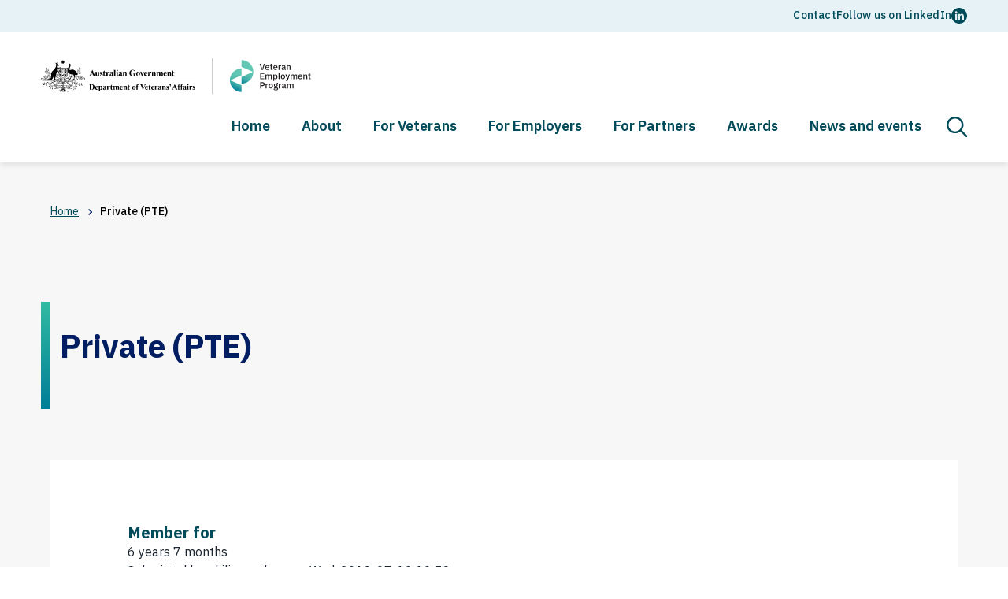

--- FILE ---
content_type: text/html; charset=UTF-8
request_url: https://www.veteransemployment.gov.au/node/257
body_size: 7521
content:
<!DOCTYPE html>
<html lang="en" dir="ltr" prefix="og: https://ogp.me/ns#">
<head>
<link rel="preconnect" href="https://fonts.googleapis.com">
<link rel="preconnect" href="https://fonts.gstatic.com" crossorigin>
<link href="https://fonts.googleapis.com/css2?family=IBM+Plex+Sans:ital,wght@0,100;0,200;0,300;0,400;0,500;0,600;0,700;1,100;1,200;1,300;1,400;1,500;1,600;1,700&display=swap" rel="stylesheet">
  <meta charset="utf-8" />
<script async src="https://www.googletagmanager.com/gtag/js?id=G-L0G6R0E184"></script>
<script>window.dataLayer = window.dataLayer || [];function gtag(){dataLayer.push(arguments)};gtag("js", new Date());gtag("set", "developer_id.dMDhkMT", true);gtag("config", "G-L0G6R0E184", {"groups":"default","page_placeholder":"PLACEHOLDER_page_location"});gtag('config', 'G-0XT7NFV9ZS', {'name': 'govcms'}); gtag('govcms.send', 'pageview', {'anonymizeIp': true})</script>
<link rel="canonical" href="https://www.veteransemployment.gov.au/node/257" />
<meta property="og:site_name" content="Veteran Employment Program" />
<meta property="og:url" content="https://www.veteransemployment.gov.au/node/257" />
<meta property="og:title" content="Private (PTE)" />
<meta name="twitter:card" content="summary_large_image" />
<meta name="twitter:title" content="Private (PTE)" />
<meta name="Generator" content="Drupal 10 (http://drupal.org) + GovCMS (http://govcms.gov.au)" />
<meta name="MobileOptimized" content="width" />
<meta name="HandheldFriendly" content="true" />
<meta name="viewport" content="width=device-width, initial-scale=1.0" />
<link rel="icon" href="/sites/default/files/favicon_2.ico" type="image/vnd.microsoft.icon" />

  <title>Private (PTE) | Veteran Employment Program</title>
  <link rel="stylesheet" media="all" href="/sites/default/files/css/css_pTJbOqRP7bPthO5QG0FWbQ5Mt4c5kDse9Gej7TYKngY.css?delta=0&amp;language=en&amp;theme=vep&amp;include=eJx1jFEKwzAMQy-UJWdKVjUY7DhMXktvP1a2r24_T4InxIMBK60SacMsq4_g2bp6q3pjHCqjp02ws5zM5stTkXa01R9WPpnvbtMpcTVQGEbkBVFFmcN7_3HwnRnI2v97nyE-ePFvvABYVVFw" />
<link rel="stylesheet" media="all" href="//fonts.googleapis.com/css2?family=IBM+Plex+Sans:ital,wght@0,100;0,200;0,300;0,400;0,500;0,600;0,700;1,100;1,200;1,300;1,400;1,500;1,600;1,700&amp;display=swap&#039;" />
<link rel="stylesheet" media="all" href="/sites/default/files/css/css_l78a6raFJEq76_9EKnmviWE9tWRoYaMw0IhSmfRJdI0.css?delta=2&amp;language=en&amp;theme=vep&amp;include=eJx1jFEKwzAMQy-UJWdKVjUY7DhMXktvP1a2r24_T4InxIMBK60SacMsq4_g2bp6q3pjHCqjp02ws5zM5stTkXa01R9WPpnvbtMpcTVQGEbkBVFFmcN7_3HwnRnI2v97nyE-ePFvvABYVVFw" />

  
  <!-- Facebook Pixel Code -->
<script>
!function(f,b,e,v,n,t,s)
{if(f.fbq)return;n=f.fbq=function(){n.callMethod?
n.callMethod.apply(n,arguments):n.queue.push(arguments)};
if(!f._fbq)f._fbq=n;n.push=n;n.loaded=!0;n.version='2.0';
n.queue=[];t=b.createElement(e);t.async=!0;
t.src=v;s=b.getElementsByTagName(e)[0];
s.parentNode.insertBefore(t,s)}(window, document,'script',
'https://connect.facebook.net/en_US/fbevents.js');
fbq('init', '366116360894569');
fbq('track', 'PageView');
</script>
<noscript><img height="1" width="1" style="display:none"
src="https://www.facebook.com/tr?id=366116360894569&ev=PageView&noscript=1"
/></noscript>
<!-- End Facebook Pixel Code --></head>
<body class="section--node">
  <div id="top">
        <a href="#main-content" class="visually-hidden focusable">
      Skip to main content
    </a>
  </div>
  
    <div class="dialog-off-canvas-main-canvas" data-off-canvas-main-canvas>
    

<div class="au-body au-grid layout-container page-private-pte">
  
  

<header class="au-header au-body au-body--dark au-header--dark" role="banner">
  <div class="container">
          <div class="top-navigation au-link-list--inline">
          <div class="region region-top-navigation">
          <nav role="navigation" aria-labelledby="block-topnavigation-2-menu" id="block-topnavigation-2">
            
  <h2 class="visually-hidden" id="block-topnavigation-2-menu">Top navigation</h2>
  

        
              <ul region="top_navigation" class="au-link-list menu menu-level-0">
                    <li class="menu-item">
        <div class="contact-us-link"><a href="/contact-us" title="A webform for you to contact us with." data-drupal-link-system-path="node/248">Contact</a></div>
             </li>
        </ul>
  


  </nav>
<nav role="navigation" aria-labelledby="block-socialmedialinks-2-menu" id="block-socialmedialinks-2">
            
  <h2 class="visually-hidden" id="block-socialmedialinks-2-menu">Social media links</h2>
  

        
              <ul region="top_navigation" class="au-link-list menu menu-level-0">
                    <li class="menu-item">
        <a href="https://www.linkedin.com/company/veteransemploymentau/">Follow us on LinkedIn</a>
              </li>
        </ul>
  


  </nav>

      </div>

      </div>
        <div class="row header--row">
              <div class="logo">
          <a href="/">
            <div class="">
              <img src="/themes/custom/vep/images/VEP_DVA_lockup_RGB.svg" alt="Australian Government crest" class='desktop' height='45px'/>
              <img src="/themes/custom/vep/images/VEP_logo_RGB.svg" alt="Australian Government crest" class='mobile'/>
            </div>
          </a>
        </div>
            
      <div class="col-sm-9 col-md-8 navigation-column col-md-offset-1">
        <div class="row header__row-border-top">
                      <div class="navigation">
                <div class="region region-navigation">
          <nav role="navigation" aria-labelledby="block-vep-mainnavigation-menu" id="block-vep-mainnavigation">
            
  <h2 class="visually-hidden" id="block-vep-mainnavigation-menu">Main navigation</h2>
  

        
<a href="" class="nav-toggle" aria-hidden="false" aria-expanded="false">
  <span>Main Menu</span>
</a>

    
          <ul region="navigation" class="menu menu__main">
                        
      
      <li class="menu-item">
        <a href="/" class="" >
          Home
                  </a>
                          <div class="nav-active-overlay"></div>
              </li>
          
      
      <li class="menu-item menu-item--expanded">
        <a href="/about" class="" >
          About
                      <span aria-label="Toggle Dropdown" class="dropdown-toggle" role="button" tabindex="0">
              <span>Toggle Dropdown</span>
            </span>
                  </a>
                  <div class="menu sub-menu">
            <div class="container">
              <div class="row">
                <div class="col-sm-4">
                  <h3>About</h3>
                </div>
                <div class="col-sm-8">
                  <ul class="menu-items">
                        
                        
      
      <li class="menu-item">
        <a href="/about/veteran-employment-program" class="" >
          Veteran Employment Program
                  </a>
                      </li>
          
      
      <li class="menu-item">
        <a href="/about/vep-research-and-evidence" class="" >
          VEP Research and Evidence
                  </a>
                      </li>
          
      
      <li class="menu-item">
        <a href="/about/grants" class="" >
          Grants
                  </a>
                      </li>
    
    
  
                  </ul>
                </div>
              </div>
            </div>
          </div>
                          <div class="nav-active-overlay"></div>
              </li>
          
      
      <li class="menu-item menu-item--expanded">
        <a href="/veterans" class=""  title="Learn more about the Veterans Service" >
          For Veterans
                      <span aria-label="Toggle Dropdown" class="dropdown-toggle" role="button" tabindex="0">
              <span>Toggle Dropdown</span>
            </span>
                  </a>
                  <div class="menu sub-menu">
            <div class="container">
              <div class="row">
                <div class="col-sm-4">
                  <h3>For Veterans</h3>
                </div>
                <div class="col-sm-8">
                  <ul class="menu-items">
                        
                        
      
      <li class="menu-item">
        <a href="/veterans/transitioning-civilian-employment" class="" >
          Beginning civilian employment
                  </a>
                      </li>
          
      
      <li class="menu-item menu-item--collapsed">
        <a href="/veterans-0" class="" >
          Identify and build your skills
                  </a>
                      </li>
          
      
      <li class="menu-item">
        <a href="/veterans/finding-job" class="" >
          Finding a job
                  </a>
                      </li>
          
      
      <li class="menu-item menu-item--collapsed">
        <a href="/veterans/find-a-job" class="" >
          Getting a job
                  </a>
                      </li>
          
      
      <li class="menu-item">
        <a href="/veterans/understanding-civilian-workplace" class="" >
          Understanding the civilian workplace
                  </a>
                      </li>
          
      
      <li class="menu-item">
        <a href="/veterans/support-employment" class="" >
          Employment support and resources
                  </a>
                      </li>
          
      
      <li class="menu-item">
        <a href="/veterans/starting-your-own-business" class="" >
          Starting your own business
                  </a>
                      </li>
          
      
      <li class="menu-item">
        <a href="/veterans/transition-stories" class="" >
          Transition stories
                  </a>
                      </li>
    
    
  
                  </ul>
                </div>
              </div>
            </div>
          </div>
                          <div class="nav-active-overlay"></div>
              </li>
          
      
      <li class="menu-item menu-item--expanded">
        <a href="/employers" class="" >
          For Employers
                      <span aria-label="Toggle Dropdown" class="dropdown-toggle" role="button" tabindex="0">
              <span>Toggle Dropdown</span>
            </span>
                  </a>
                  <div class="menu sub-menu">
            <div class="container">
              <div class="row">
                <div class="col-sm-4">
                  <h3>For Employers</h3>
                </div>
                <div class="col-sm-8">
                  <ul class="menu-items">
                        
                        
      
      <li class="menu-item menu-item--collapsed">
        <a href="/show-your-commitment/veteran-employment-commitment" class="" >
          Veteran Employment Commitment
                  </a>
                      </li>
          
      
      <li class="menu-item">
        <a href="/employers/ready-hire-veteran" class="" >
          Ready to hire veterans
                  </a>
                      </li>
          
      
      <li class="menu-item">
        <a href="/employers/benefits-hiring-veteran" class="" >
          Benefits of hiring a veteran
                  </a>
                      </li>
          
      
      <li class="menu-item">
        <a href="/employers/hiring-partners" class="" >
          Hiring partners
                  </a>
                      </li>
          
      
      <li class="menu-item">
        <a href="/how-support-your-veteran-employees" class="" >
          How to support your veteran employees
                  </a>
                      </li>
          
      
      <li class="menu-item">
        <a href="/employers-demonstrating-leadership-and-public-commitment" class=""  title="Advice on demonstrating leadership and public commitment to veteran employment" >
          Demonstrating leadership and public commitment to veteran employment
                  </a>
                      </li>
          
      
      <li class="menu-item">
        <a href="/employers/veteran-employer-webinar-series" class="" >
          The Veteran Employer Webinar Series
                  </a>
                      </li>
    
    
  
                  </ul>
                </div>
              </div>
            </div>
          </div>
                          <div class="nav-active-overlay"></div>
              </li>
          
      
      <li class="menu-item menu-item--expanded">
        <a href="/partners" class="" >
          For Partners
                      <span aria-label="Toggle Dropdown" class="dropdown-toggle" role="button" tabindex="0">
              <span>Toggle Dropdown</span>
            </span>
                  </a>
                  <div class="menu sub-menu">
            <div class="container">
              <div class="row">
                <div class="col-sm-4">
                  <h3>For Partners</h3>
                </div>
                <div class="col-sm-8">
                  <ul class="menu-items">
                        
                        
      
      <li class="menu-item">
        <a href="/partners-finding-and-getting-a-job" class="" >
          Finding and getting a job
                  </a>
                      </li>
          
      
      <li class="menu-item">
        <a href="/partners/find-partner-friendly-employers" class="" >
          Find partner-friendly employers
                  </a>
                      </li>
          
      
      <li class="menu-item">
        <a href="/partners/starting-business" class="" >
          Starting a business
                  </a>
                      </li>
          
      
      <li class="menu-item">
        <a href="/partners/employment-support-partners" class="" >
          Employment support for partners
                  </a>
                      </li>
          
      
      <li class="menu-item">
        <a href="/partners/transition-support-partners-and-families" class="" >
          Transition support for partners and families
                  </a>
                      </li>
          
      
      <li class="menu-item">
        <a href="/partners/partner-stories" class="" >
          Partner stories
                  </a>
                      </li>
    
    
  
                  </ul>
                </div>
              </div>
            </div>
          </div>
                          <div class="nav-active-overlay"></div>
              </li>
          
      
      <li class="menu-item menu-item--expanded">
        <a href="/awards" class="" >
          Awards
                      <span aria-label="Toggle Dropdown" class="dropdown-toggle" role="button" tabindex="0">
              <span>Toggle Dropdown</span>
            </span>
                  </a>
                  <div class="menu sub-menu">
            <div class="container">
              <div class="row">
                <div class="col-sm-4">
                  <h3>Awards</h3>
                </div>
                <div class="col-sm-8">
                  <ul class="menu-items">
                        
                        
      
      <li class="menu-item">
        <a href="/awards/2025%20finalists" class="" >
          2025 Winners and Finalists
                  </a>
                      </li>
          
      
      <li class="menu-item">
        <a href="/awards/2025-champion-veteran-employment-nominees" class="" >
          Champion of Veteran Employment nominees
                  </a>
                      </li>
          
      
      <li class="menu-item">
        <a href="/awards/award-categories" class="" >
          Award categories
                  </a>
                      </li>
          
      
      <li class="menu-item">
        <a href="/awards/sponsorship" class="" >
          Sponsors
                  </a>
                      </li>
          
      
      <li class="menu-item">
        <a href="/awards/winners-finalists" class="" >
          Previous winners and finalists
                  </a>
                      </li>
          
      
      <li class="menu-item">
        <a href="/awards/awards-night-galleries" class="" >
          Awards night galleries
                  </a>
                      </li>
    
    
  
                  </ul>
                </div>
              </div>
            </div>
          </div>
                          <div class="nav-active-overlay"></div>
              </li>
          
      
      <li class="menu-item menu-item--expanded">
        <a href="/news-and-events" class="" >
          News and events
                      <span aria-label="Toggle Dropdown" class="dropdown-toggle" role="button" tabindex="0">
              <span>Toggle Dropdown</span>
            </span>
                  </a>
                  <div class="menu sub-menu">
            <div class="container">
              <div class="row">
                <div class="col-sm-4">
                  <h3>News and events</h3>
                </div>
                <div class="col-sm-8">
                  <ul class="menu-items">
                        
                        
      
      <li class="menu-item">
        <a href="/about/news-stories" class="" >
          News
                  </a>
                      </li>
          
      
      <li class="menu-item">
        <a href="/news-and-events/veteran-employer-webinar-series" class="" >
          The Veteran Employer Webinar Series
                  </a>
                      </li>
          
      
      <li class="menu-item">
        <a href="/news-and-events/conversation" class="" >
          In conversation
                  </a>
                      </li>
          
      
      <li class="menu-item">
        <a href="/news-and-events/ex-service-people-experienced-and-ready" class="" >
          Ex-service people, experienced and ready
                  </a>
                      </li>
          
      
      <li class="menu-item">
        <a href="/news-and-events/case-studies" class="" >
          Case studies
                  </a>
                      </li>
          
      
      <li class="menu-item">
        <a href="/news-and-events/translated-campaign-resources" class="" >
          Translated campaign resources
                  </a>
                      </li>
          
      
      <li class="menu-item">
        <a href="/news-and-events/first-nations-campaign-resources" class="" >
          First Nations campaign resources
                  </a>
                      </li>
          
      
      <li class="menu-item">
        <a href="/news-and-events/employer-workshops" class="" >
          Employer workshops
                  </a>
                      </li>
          
      
      <li class="menu-item">
        <a href="/about/committees-and-forums" class="" >
          Committees and forums
                  </a>
                      </li>
          
      
      <li class="menu-item">
        <a href="/join-veteran-employment-program-mailing-list" class=""  title="Subscribe to receive VEP updates" >
          Join the VEP mailing list
                  </a>
                      </li>
    
    
  
                  </ul>
                </div>
              </div>
            </div>
          </div>
                          <div class="nav-active-overlay"></div>
              </li>
    
          </ul>
    
  


  </nav>

      </div>

            </div>
                                          <div class="search col-sm-2">
              <a href="#toggle-search" title="Toggle Search" id="toggle-search" aria-expanded="false" role="button" tabindex="0">
                <span>Toggle Search</span>
              </a>
              <div class="search-container">
                <div class="container">
                  <div class="row">
                    <div class="col-sm-4 col-md-3">
                      <h5>What are you looking for?</h5>
                    </div>
                    <div class="col-sm-8 col-md-9">
                        <div class="region region-search">
          <div class="views-exposed-form block block-views block-views-exposed-filter-blockcontent-search-page-1 block-" data-drupal-selector="views-exposed-form-content-search-page-1" id="block-exposedformcontent-searchpage-1">
  
    
      <form region="search" action="/search" method="get" id="views-exposed-form-content-search-page-1" accept-charset="UTF-8">
  <div class="js-form-item form-item js-form-type-textfield form-type-textfield js-form-item-keys form-item-keys">
            <label for="edit-keys">Search</label>
                  <input  placeholder="What are you looking for?" data-drupal-selector="edit-keys" type="text" id="edit-keys" name="keys" value="" size="30" maxlength="128" class="form-text au-text-input" />

                  </div>
<div data-drupal-selector="edit-actions" class="form-actions js-form-wrapper form-wrapper" id="edit-actions--HGcHTSJqc38">  <input data-drupal-selector="edit-submit-content-search" type="submit" id="edit-submit-content-search--m9PJBv0ZIO4" value="Search" class="js-form-submit form-submit au-btn" />
</div>


</form>

  </div>

      </div>

                    </div>
                  </div>
                </div>
              </div>
            </div>
                            </div>
      </div>

    </div>
  </div>
</header>
    <div class="page-help">
    <div class="container">
      
    </div>
  </div>
    <div class="page-admin">
    
  </div>

  
  
            <div class="main-wrapper">
        
          <div class="breadcrumb">
    <div class="container">
      <div class="row">
        <div class="col-xs-12">
            <div class="region region-breadcrumb">
          <div id="block-breadcrumbs-2" class="block block-system block-system-breadcrumb-block block-">
  
    
        <nav class="au-breadcrumbs" role="navigation" aria-label="breadcrumb">
  <h2 id="breadcrumb" class="visually-hidden">You are here</h2>
  <ol class="au-link-list au-link-list--inline">
          <li>
                  <a href="/">Home</a>
              </li>
          <li>
                  Private (PTE)
              </li>
      </ol>
</nav>



  </div>

      </div>

        </div>
      </div>
    </div>
  </div>

                  
          
  <div class="content-top">
    <div class="container">
      <div class="row">
        <div class="col-sm-offset-1 col-sm-10">
            <div class="region region-content-top">
      <div class="views-element-container block block-views block-views-blockpage-hero-page-hero-block block- internal-page-hero-banner" id="block-views-block-page-hero-page-hero-block">
  
    
      <div region="content_top"><div class="view view-page-hero view-id-page_hero view-display-id-page_hero_block js-view-dom-id-d5f39435ee918e62c59f9c5965476da20adf6dfee545c2b49a9912c316a693ba">
  
    
      
      <div class="view-content">
          <div class="views-row"><div class="views-field views-field-nothing"><span class="field-content"><h1>Private (PTE)</h1>
<div class="intro"></div></span></div><div class="views-field views-field-field-feature-image"><div class="field-content"></div></div></div>

    </div>
  
          </div>
</div>

  </div>

  </div>

        </div>
      </div>
    </div>
  </div>
        
        
        <main role="main">
          <div id="main-content" tabindex="-1"></div>
          <!-- Skip to content anchor -->
          <div class="content-container">
                          <div class="container">
                <div class="row">
                  



<div class="col-md-12">
  <div class="page-content-wrapper    ">
                  <div class="row">
          <div class="col-md-10 col-md-offset-1">
              <div class="region region-content">
          <div data-drupal-messages-fallback class="hidden"></div><div id="block-vep-mainpagecontent" class="block block-system block-system-main-block block-">
  
    
      <article>

  
    

      <footer>
      <article>
  <div class="js-form-item form-item js-form-type-item form-type-item js-form-item- form-item- form-no-label">
                  <h4 class="label">Member for</h4> 6 years 7 months
                  </div>
</article>

      <div>
        Submitted by 
<span><span>philip.crothers</span></span>
 on 
<span><time datetime="2019-07-10T10:59:49+10:00" title="Wednesday, July 10, 2019 - 10:59">Wed, 2019-07-10 10:59</time>
</span>
        
      </div>
    </footer>
  
  <div>
    
  <div class="field field--name-field-branch field--type-list-string field--label-above">
    <div class="field__label">Branch</div>
              <div class="field__item">Army</div>
          </div>

  <div class="field field--name-field-skills2 field--type-text-long field--label-above">
    <div class="field__label">Skills</div>
              <div class="field__item"><p>• Contribute to maintaining professional skills &amp; professional accountability</p>
<p>• Provide advice consistent with management’s intent</p>
<p>• Communicate effectively (including presentations)</p>
<p>• Maintain equipment &amp; resources in often difficult &amp; demanding work conditions</p>
<p>• Adopt &amp; apply appropriate measures to ensure a safe workplace</p>
<p>• Adopt &amp; apply appropriate measures to ensure the security of the workplace</p>
<p>• Comply with policies, directives, governance requirements &amp; standard operating procedures</p>
<p>• Comply with workplace expectations in often complex, difficult &amp; challenging environments</p>
<p>&nbsp;</p>
<p>For more detailed information see: <a href="http://www.defence.gov.au/adc/adftcr/Docs/Training_Skilling_Brochure_01_PTE.pdf">http://www.defence.gov.au/adc/adftcr/Docs/Training_Skilling_Brochure_01_PTE.pdf</a></p>
</div>
          </div>

  </div>

</article>

  </div>

      </div>

          </div>
        </div>
            </div>

        <div class="region region-content-bottom">
          <div id="block-isthispagehelpful" class="block block-block-content block-block-content97f38b6d-b2f9-4d4a-aa36-685b225e153c block-webform-block">
  
    
      
            <div class="field field--name-field-webform field--type-webform field--label-hidden field__item"><form class="webform-submission-form webform-submission-add-form webform-submission-is-this-page-helpful-form webform-submission-is-this-page-helpful-add-form webform-submission-is-this-page-helpful-block_content-9-form webform-submission-is-this-page-helpful-block_content-9-add-form vep-feedbackform js-vep-feedbackform js-webform-details-toggle webform-details-toggle" data-drupal-selector="webform-submission-is-this-page-helpful-block-content-9-add-form" action="/node/257" method="post" id="webform-submission-is-this-page-helpful-block-content-9-add-form" accept-charset="UTF-8">
  
  <fieldset data-drupal-selector="edit-is-this-page-helpful-" id="edit-is-this-page-helpful---wrapper" class="radios--wrapper fieldgroup form-composite webform-composite-visible-title required js-webform-type-radios webform-type-radios js-form-item form-item js-form-wrapper form-wrapper">
      <legend id="edit-is-this-page-helpful---wrapper-legend">
    <span class="fieldset-legend js-form-required form-required">Is this page helpful?</span>
  </legend>
  <div class="fieldset-wrapper">
                <div id="edit-is-this-page-helpful-" class="js-webform-radios webform-options-display-one-column"><div class="js-form-item form-item js-form-type-radio form-type-radio js-form-item-is-this-page-helpful- form-item-is-this-page-helpful-">
      <label class="au-control-input" for=edit-is-this-page-helpful-yes>
                          <input  data-drupal-selector="edit-is-this-page-helpful-yes" type="radio" id="edit-is-this-page-helpful-yes" name="is_this_page_helpful_" value="Yes" class="form-radio au-control-input__input" />

                    <span class="au-control-input__text">
          Yes
        </span>
          </label>
        
      </div>
<div class="js-form-item form-item js-form-type-radio form-type-radio js-form-item-is-this-page-helpful- form-item-is-this-page-helpful-">
      <label class="au-control-input" for=edit-is-this-page-helpful-no>
                          <input  data-drupal-selector="edit-is-this-page-helpful-no" type="radio" id="edit-is-this-page-helpful-no" name="is_this_page_helpful_" value="No" class="form-radio au-control-input__input" />

                    <span class="au-control-input__text">
          No
        </span>
          </label>
        
      </div>
</div>

          </div>
</fieldset>
  <div data-drupal-selector="edit-yes-message" class="webform-message js-webform-message js-form-wrapper form-wrapper" data-drupal-states="{&quot;invisible&quot;:{&quot;&quot;:{&quot;&quot;:&quot;&quot;}}}" id="edit-yes-message">          <div class="au-body au-page-alerts au-page-alerts--success"   role="alert">
        
            <strong>Thanks for you feedback!</strong>
      </div>
</div>
  <div data-drupal-selector="edit-no-message" class="webform-message js-webform-message js-form-wrapper form-wrapper" data-drupal-states="{&quot;invisible&quot;:{&quot;&quot;:{&quot;&quot;:&quot;&quot;}}}" id="edit-no-message">          <div class="au-body au-page-alerts au-page-alerts--success"   role="alert">
        
            <strong>Thanks!</strong>&nbsp;To help us improve, we&#39;d like to know more about your visit today.&nbsp;<a href="/node/59?subject=Feedback&amp;message=Page: Private (PTE)">Give us feedback</a>.
      </div>
</div>
<div style="display: none;" class="webform-readonly js-form-item form-item js-form-type-textfield form-type-textfield js-form-item-page form-item-page form-disabled">
            <label for="edit-page">Page</label>
                  <input  readonly="readonly" data-drupal-selector="edit-page" disabled="disabled" type="text" id="edit-page" name="page" value="Private (PTE)" size="60" maxlength="255" class="form-text au-text-input" data-drupal-states="{&quot;invisible&quot;:{&quot;&quot;:{&quot;&quot;:&quot;&quot;}}}" />

                  </div>
<div style="display: none;" class="webform-readonly js-form-item form-item js-form-type-textfield form-type-textfield js-form-item-page-url form-item-page-url form-disabled">
            <label for="edit-page-url">Page URL</label>
                  <input  readonly="readonly" data-drupal-selector="edit-page-url" disabled="disabled" type="text" id="edit-page-url" name="page_url" value="https://www.veteransemployment.gov.au/node/257" size="60" maxlength="255" class="form-text au-text-input" data-drupal-states="{&quot;invisible&quot;:{&quot;&quot;:{&quot;&quot;:&quot;&quot;}}}" />

                  </div>
<div data-drupal-selector="edit-actions" class="form-actions webform-actions js-form-wrapper form-wrapper" data-drupal-states="{&quot;invisible&quot;:{&quot;&quot;:{&quot;&quot;:&quot;&quot;}}}" id="edit-actions--2--AkCkZJKVua4">  <input class="webform-button--submit js-form-submit form-submit au-btn" data-drupal-selector="edit-actions-submit" type="submit" id="edit-actions-submit--8VRpkScH1zk" name="op" value="Submit" />

</div>
  <input  autocomplete="off" data-drupal-selector="form-g65etm0y3ewzsckfgahuza8tohl1d2ivmazem8jck8" type="hidden" name="form_build_id" value="form--g65Etm0y3EwZScKFGahuzA8tOHl1d2ivmAZem8jcK8" class="au-text-input" />
  <input  data-drupal-selector="edit-webform-submission-is-this-page-helpful-block-content-9-add-form" type="hidden" name="form_id" value="webform_submission_is_this_page_helpful_block_content_9_add_form" class="au-text-input" />


  
</form>
</div>
      
  </div>

      </div>

  </div>
                </div>
              </div>
                      </div>
        </main>
      </div>

      
    
    
  <footer class="au-footer au-body au-body--dark au-footer--dark" role="contentinfo">
    <div class="container">
      <div class="postscript row">
        <div class="float-left">
          <div class="postscript-1">
                          <a href="https://www.veteransemployment.gov.au/" title="Go to homepage">
                <div class="gov-crest">
                  <div class="footer-logo">
                    <img src="/themes/custom/vep/images/PMNVEP_logo_stacked_black_2023.png" alt="Australian Government Crest"/>
                  </div>

                </div>
              </a>
                      </div>
          <!-- logo wrapper -->
        </div>
        <div class="float-right">
          <div class="postscript-2 sm-tx-nb ">
                            <div class="region region-postscript-2">
          <nav role="navigation" aria-labelledby="block-topnavigation-menu" id="block-topnavigation">
            
  <h2 class="visually-hidden" id="block-topnavigation-menu">Top navigation</h2>
  

        
              <ul region="postscript_2" class="au-link-list menu menu-level-0">
                    <li class="menu-item">
        <div class="contact-us-link"><a href="/contact-us" title="A webform for you to contact us with." data-drupal-link-system-path="node/248">Contact</a></div>
             </li>
        </ul>
  


  </nav>
<nav role="navigation" aria-labelledby="block-vep-socialmedialinks-menu" id="block-vep-socialmedialinks">
            
  <h2 class="visually-hidden" id="block-vep-socialmedialinks-menu">Social media links</h2>
  

        
              <ul region="postscript_2" class="au-link-list menu menu-level-0">
                    <li class="menu-item">
        <a href="https://www.linkedin.com/company/veteransemploymentau/">Follow us on LinkedIn</a>
              </li>
        </ul>
  


  </nav>

      </div>

                      </div>
          <div class="postscript-3 ">
                            <div class="region region-postscript-3">
          <nav role="navigation" aria-labelledby="block-socialmedialinks-menu" id="block-socialmedialinks">
            
  <h2 class="visually-hidden" id="block-socialmedialinks-menu">Social media links</h2>
  

        
              <ul region="postscript_3" class="au-link-list menu menu-level-0">
                    <li class="menu-item">
        <a href="https://www.linkedin.com/company/veteransemploymentau/">Follow us on LinkedIn</a>
              </li>
        </ul>
  


  </nav>

      </div>

                      </div>
                      <div class="">
              <div class="legal col-md-12">
                  <div class="region region-legal">
          <nav role="navigation" aria-labelledby="block-footer-2-menu" id="block-footer-2">
            
  <h2 class="visually-hidden" id="block-footer-2-menu">Footer</h2>
  

        
              <ul region="legal" class="au-link-list au-link-list--inline menu menu-level-0">
                    <li class="menu-item">
        <a href="/accessibility" data-drupal-link-system-path="node/62">Accessibility</a>
              </li>
                <li class="menu-item">
        <a href="/copyright" data-drupal-link-system-path="node/63">Copyright</a>
              </li>
                <li class="menu-item">
        <a href="/privacy" data-drupal-link-system-path="node/64">Privacy</a>
              </li>
                <li class="menu-item">
        <a href="/disclaimer" data-drupal-link-system-path="node/65">Disclaimer</a>
              </li>
        </ul>
  


  </nav>
<div id="block-copyrightnotice" class="block block-block-content block-block-contentd28c358f-8178-4d1e-8ec7-97fc56dbd80d block-basic-text-block">
  
    
      
            <div class="field field--name-body field--type-text-with-summary field--label-hidden field__item"><p>© Commonwealth of Australia</p>
</div>
      
  </div>
<div id="block-acknowledgement" class="block block-block-content block-block-contenta9ed7698-4d94-4881-92b8-2fc6131e245a block-basic-text-block">
  
    
      
            <div class="field field--name-body field--type-text-with-summary field--label-hidden field__item"><p>The Veteran Employment Program acknowledges the Traditional Custodians of Country throughout Australia. We pay our respects to Elders past and present. We recognise and celebrate Aboriginal and Torres Strait Islander people as the First Peoples of Australia and their continuing spiritual and cultural connection to land, sea and community.</p>
</div>
      
  </div>

      </div>

              </div>
            </div>
          </div>
              </div>


    </div>
  </footer>

      <div id="back-to-top">
        <button title="Back to top" class="back-to-top__link au-direction-link au-direction-link--up">Back to top</button>
      </div>
    </div>
    <!-- .layout-container -->
  </div>

  </div>

  
  <script type="application/json" data-drupal-selector="drupal-settings-json">{"path":{"baseUrl":"\/","pathPrefix":"","currentPath":"node\/257","currentPathIsAdmin":false,"isFront":false,"currentLanguage":"en"},"pluralDelimiter":"\u0003","suppressDeprecationErrors":true,"google_analytics":{"account":"G-L0G6R0E184","trackOutbound":true,"trackMailto":true,"trackTel":true,"trackDownload":true,"trackDownloadExtensions":"7z|aac|arc|arj|asf|asx|avi|bin|csv|doc(x|m)?|dot(x|m)?|exe|flv|gif|gz|gzip|hqx|jar|jpe?g|js|mp(2|3|4|e?g)|mov(ie)?|msi|msp|pdf|phps|png|ppt(x|m)?|pot(x|m)?|pps(x|m)?|ppam|sld(x|m)?|thmx|qtm?|ra(m|r)?|sea|sit|tar|tgz|torrent|txt|wav|wma|wmv|wpd|xls(x|m|b)?|xlt(x|m)|xlam|xml|z|zip"},"ajaxTrustedUrl":{"form_action_p_pvdeGsVG5zNF_XLGPTvYSKCf43t8qZYSwcfZl2uzM":true,"\/search":true},"user":{"uid":0,"permissionsHash":"64addcced59be884cc52161370eda3d55a55e782b9b1aebc3b7918c2e6eadee9"}}</script>
<script src="/sites/default/files/js/js_8DNuu9RyI98dlUCI3a4ig3ESXeuu_u_c5XGMxnxamvc.js?scope=footer&amp;delta=0&amp;language=en&amp;theme=vep&amp;include=eJyFjVEKg0AMRC-03T1SiTqGQDYRExRv3wp-tYg_MzDvwbA7K95kpEfKGI1_htJ9klmwRhOTLBuWxuoD6SvyUDEuO4bZ196urlB0WNYJSaJRgzY8Sun8_b3VOiKI77kvKW7xx8_4APeKWRY"></script>
<script src="https://cdn.jsdelivr.net/npm/@glidejs/glide@3.6.2/dist/glide.min.js"></script>
<script src="/sites/default/files/js/js_ZU7kz5j9Ry9DK4nHGbQUWGLey7E-ioqW-lHc87eoF-k.js?scope=footer&amp;delta=2&amp;language=en&amp;theme=vep&amp;include=eJyFjVEKg0AMRC-03T1SiTqGQDYRExRv3wp-tYg_MzDvwbA7K95kpEfKGI1_htJ9klmwRhOTLBuWxuoD6SvyUDEuO4bZ196urlB0WNYJSaJRgzY8Sun8_b3VOiKI77kvKW7xx8_4APeKWRY"></script>

  <!-- Linked-In Tag Code -->
<script type="text/javascript">
_linkedin_partner_id = "2742033";
window._linkedin_data_partner_ids = window._linkedin_data_partner_ids || [];
window._linkedin_data_partner_ids.push(_linkedin_partner_id);
</script><script type="text/javascript">
(function(){var s = document.getElementsByTagName("script")[0];
var b = document.createElement("script");
b.type = "text/javascript";b.async = true;
b.src = "https://snap.licdn.com/li.lms-analytics/insight.min.js";
s.parentNode.insertBefore(b, s);})();
</script>
<noscript>
<img height="1" width="1" style="display:none;" alt="" src="https://px.ads.linkedin.com/collect/?pid=2742033&fmt=gif" />
</noscript>
<!-- Linked-In Tag Code --></body>
</html>


--- FILE ---
content_type: application/javascript
request_url: https://www.veteransemployment.gov.au/sites/default/files/js/js_ZU7kz5j9Ry9DK4nHGbQUWGLey7E-ioqW-lHc87eoF-k.js?scope=footer&delta=2&language=en&theme=vep&include=eJyFjVEKg0AMRC-03T1SiTqGQDYRExRv3wp-tYg_MzDvwbA7K95kpEfKGI1_htJ9klmwRhOTLBuWxuoD6SvyUDEuO4bZ196urlB0WNYJSaJRgzY8Sun8_b3VOiKI77kvKW7xx8_4APeKWRY
body_size: 12868
content:
/* @license GPL-2.0-or-later https://www.drupal.org/licensing/faq */
!function(t){"use strict";"function"==typeof define&&define.amd?define(["jquery"],t):"undefined"!=typeof module&&module.exports?module.exports=t(require("jquery")):t(jQuery);}(function(t){var e=-1,o=-1,n=function(t){return parseFloat(t)||0;},a=function(e){var o=1,a=t(e),i=null,r=[];return a.each(function(){var e=t(this),a=e.offset().top-n(e.css("margin-top")),s=r.length>0?r[r.length-1]:null;null===s?r.push(e):Math.floor(Math.abs(i-a))<=o?r[r.length-1]=s.add(e):r.push(e),i=a;}),r;},i=function(e){var o={byRow:!0,property:"height",target:null,remove:!1};return "object"==typeof e?t.extend(o,e):("boolean"==typeof e?o.byRow=e:"remove"===e&&(o.remove=!0),o);},r=t.fn.matchHeight=function(e){var o=i(e);if(o.remove){var n=this;return this.css(o.property,""),t.each(r._groups,function(t,e){e.elements=e.elements.not(n);}),this;}return this.length<=1&&!o.target?this:(r._groups.push({elements:this,options:o}),r._apply(this,o),this);};r.version="0.7.2",r._groups=[],r._throttle=80,r._maintainScroll=!1,r._beforeUpdate=null,r._afterUpdate=null,r._rows=a,r._parse=n,r._parseOptions=i,r._apply=function(e,o){var s=i(o),h=t(e),l=[h],c=t(window).scrollTop(),p=t("html").outerHeight(!0),u=h.parents().filter(":hidden");return u.each(function(){var e=t(this);e.data("style-cache",e.attr("style"));}),u.css("display","block"),s.byRow&&!s.target&&(h.each(function(){var e=t(this),o=e.css("display");"inline-block"!==o&&"flex"!==o&&"inline-flex"!==o&&(o="block"),e.data("style-cache",e.attr("style")),e.css({display:o,"padding-top":"0","padding-bottom":"0","margin-top":"0","margin-bottom":"0","border-top-width":"0","border-bottom-width":"0",height:"100px",overflow:"hidden"});}),l=a(h),h.each(function(){var e=t(this);e.attr("style",e.data("style-cache")||"");})),t.each(l,function(e,o){var a=t(o),i=0;if(s.target)i=s.target.outerHeight(!1);else{if(s.byRow&&a.length<=1)return void a.css(s.property,"");a.each(function(){var e=t(this),o=e.attr("style"),n=e.css("display");"inline-block"!==n&&"flex"!==n&&"inline-flex"!==n&&(n="block");var a={display:n};a[s.property]="",e.css(a),e.outerHeight(!1)>i&&(i=e.outerHeight(!1)),o?e.attr("style",o):e.css("display","");});}a.each(function(){var e=t(this),o=0;s.target&&e.is(s.target)||("border-box"!==e.css("box-sizing")&&(o+=n(e.css("border-top-width"))+n(e.css("border-bottom-width")),o+=n(e.css("padding-top"))+n(e.css("padding-bottom"))),e.css(s.property,i-o+"px"));});}),u.each(function(){var e=t(this);e.attr("style",e.data("style-cache")||null);}),r._maintainScroll&&t(window).scrollTop(c/p*t("html").outerHeight(!0)),this;},r._applyDataApi=function(){var e={};t("[data-match-height], [data-mh]").each(function(){var o=t(this),n=o.attr("data-mh")||o.attr("data-match-height");n in e?e[n]=e[n].add(o):e[n]=o;}),t.each(e,function(){this.matchHeight(!0);});};var s=function(e){r._beforeUpdate&&r._beforeUpdate(e,r._groups),t.each(r._groups,function(){r._apply(this.elements,this.options);}),r._afterUpdate&&r._afterUpdate(e,r._groups);};r._update=function(n,a){if(a&&"resize"===a.type){var i=t(window).width();if(i===e)return;e=i;}n?o===-1&&(o=setTimeout(function(){s(a),o=-1;},r._throttle)):s(a);},t(r._applyDataApi);var h=t.fn.on?"on":"bind";t(window)[h]("load",function(t){r._update(!1,t);}),t(window)[h]("resize orientationchange",function(t){r._update(!0,t);});});;
!function(e){Drupal.behaviors.vep_BackToTop={attach(t,i){const o=e("#back-to-top button");e((function(){e(window).scroll((function(){e(this).scrollTop()>250?o.addClass("is-visible"):o.removeClass("is-visible");}));})),o.click((function(t){e("body,html").animate({scrollTop:0},800),t.preventDefault();}));}};}(jQuery),function(e){Drupal.behaviors.vep_BrowserDetect={attach(){const t=this.msieversion();0===t||Number.isNaN(t)||e("body").addClass(`ie${t}`);},msieversion(){const e=window.navigator.userAgent,t=e.indexOf("MSIE ");return t>0||navigator.userAgent.match(/Trident.*rv:11\./)?parseInt(e.substring(t+5,e.indexOf(".",t)),10):0;}};}(jQuery),function(e){Drupal.behaviors.vep_carousel={attach:void e(once("glideCarousel",".glide")).each((function(){new Glide(this,{type:"carousel",perView:1,autoplay:8e3,hoverpause:!0,animationTimingFunc:"ease-in-out",animationDuration:1e3}).mount();}))};}(jQuery),function(e){Drupal.behaviors.vep_commitmentSubmit={attach(t,i){e('#views-exposed-form-commitment-supporters-block-1 select[id^="edit-sort"]').on("change",(function(){e('#views-exposed-form-commitment-supporters-block-1 input[id^="edit-submit-commitment-supporters"]').click();}));const o=e("#block-views-block-commitment-supporters-block-1 div.view-header"),n=e("#block-views-block-commitment-supporters-block-1 div.js-form-item-sort-order"),s=e("#block-views-block-commitment-supporters-block-1 div.form-actions"),a=e("#views-exposed-form-commitment-supporters-block-1");n.insertAfter(s),o.insertBefore(n);0===e("#block-views-block-commitment-supporters-block-1 div.view-content").length?(n.hide(),a.addClass("no-results")):n.show();}};}(jQuery),function(e){Drupal.behaviors.vep_DropdownToggle={attach(t,i){function o(){let e=window,t="inner";return "innerWidth" in window||(t="client",e=document.documentElement||document.body),{width:e[`${t}Width`],height:e[`${t}Height`]};}const n=e("header.au-header .menu__main"),s=n.find("li.menu-item--expanded");if(n.on("keyup",(function(t){if(o().width>=768&&(t.shiftKey&&9===t.keyCode||9===t.keyCode))e(document.activeElement).parent().hasClass("menu-item--expanded")&&n.find("li.menu-item--expanded.dropdown-active").removeClass("dropdown-active");})),s.each((function(){const t=e(this).find("span.dropdown-toggle"),i=this;e(i).on("mouseover",(function(e){if(o().width>=768){const e=n.find("li.menu-item--expanded.dropdown-active");e.length>0&&e.removeClass("dropdown-active");}})),t.on("keyup click",(function(t){t.stopPropagation(),13!==t.which&&"click"!==t.type||(n.find("li.menu-item--expanded.dropdown-active").not(i).removeClass("dropdown-active"),e(i).toggleClass("dropdown-active")),t.preventDefault();})),e(i).find(".sub-menu .menu-items > li:last-child a").on("keydown",(function(e){9!==e.keyCode||e.shiftKey&&9===e.keyCode||o().width>=768&&n.find("li.menu-item--expanded.dropdown-active").removeClass("dropdown-active");}));})),0===n.find(".top-navigation-mobile").length)e('ul[region="top_navigation"]').clone().appendTo(n).wrap('<li class="top-navigation-mobile"></li>');}};}(jQuery),function(e){Drupal.behaviors.vep_FilterTab={attach(t,i){e(".js-submit-trigger .au-control-input__input").on("change",(function(t){e(".js-submit-trigger .js-form-submit").trigger("click");})),e(".js-hide-until-filter .js-form-submit").on("click",(function(t){e(this).closest(".block-views").addClass("is-trigged");}));}};}(jQuery),function(e){Drupal.behaviors.vep_filterToggle={viewport(){let e=window,t="inner";return "innerWidth" in window||(t="client",e=document.documentElement||document.body),{width:e[`${t}Width`],height:e[`${t}Height`]};},attach(t,i){const o=this,n=e(".view-filters .view-filter-toggle");n.length>0&&n.on("click",(function(t){if(t.preventDefault(),o.viewport().width<992&&!e(this).hasClass("disabled")){e(this).addClass("disabled");const t=this,i=e(this).next("form.views-exposed-form");i.is(":visible")?e(t).text("Show filter options"):e(t).text("Hide filter options"),i.slideToggle(300,(function(){e(t).removeClass("disabled");}));}})),e(window).on("resize",(function(t){o.viewport().width>=992&&(n.text("Show filter options"),e(".view-filters form.views-exposed-form").removeAttr("style"));}));}};}(jQuery),function(e){Drupal.behaviors.vep_gaPageHelpful={storageKey:"vep.feedback",attach(t,i){const o=e(".js-vep-feedbackform").first(),n=o.find("label.au-control-input"),s=this,a=!1;s.checkPastFeedback(o),s.acceptSubmission(o,a)&&(n.mouseup((function(t){s.hasgtag()?(t.preventDefault(),s.triggerInteraction(o,a,t)):(e(this).find('> input[type="radio"]').prop("checked",!0),o.trigger("submit"));})),o.on("submit",(function(e){if(s.hasgtag())e.preventDefault(),s.triggerInteraction(o,a,e);else{const t=s.getSubmissionValue(o,e);s.setFeedbackPages(t);}})));},hasgtag:()=>"undefined"!=typeof gtag,checkPastFeedback(e){const t=this.getFeedbackPages();if(null!==t){const i=window.location.pathname;-1!==Object.keys(t).indexOf(i)&&this.showFeedbackMessage(e,t[i]);}},triggerInteraction(e,t,i){const o=this;o.acceptSubmission(e,t)&&o.handleFeedbackSubmission(e,i,(function(){t=!1;}));},acceptSubmission:(e,t)=>!e.hasClass("show-message--yes")&&!t&&!e.hasClass("show-message--no"),getSubmissionValue(t,i){let o="";if("submit"===i.type)o=t.find('input[name="is_this_page_helpful_"]:checked').val();else o=e(i.currentTarget).find("span.au-control-input__text").text().trim();return o;},handleFeedbackSubmission(e,t,i){if(!this.hasgtag())return !1;const o=this,{location:n}=window,s=n.origin+n.pathname,a=o.getSubmissionValue(e,t);""!==a&&"string"==typeof a&&gtag("event","Is this page helpful",{event_category:a,event_label:s,event_callback(){o.setFeedbackPages(a),o.showFeedbackMessage(e,a),i();}});},showFeedbackMessage(e,t){e.addClass(`show-message--${t.toLowerCase().trim()}`);},getFeedbackPages(){const e=window.sessionStorage.getItem(this.storageKey);return null===e?e:JSON.parse(e);},setFeedbackPages(e){let t=this.getFeedbackPages();const i=window.location.pathname;null===t?(t={},t[i]=e):t[i]=e,window.sessionStorage.setItem(this.storageKey,JSON.stringify(t));}};}(jQuery),function(e,t){Drupal.behaviors.vep_Pagination={attach(i,o){const n=e(t("matchHeightPagination","ul.js-pager__items"));0!==n.length&&n.each((function(){const t=e(this).find("li > a");0!==t.length&&t.matchHeight({byRow:!1,property:"height",target:null,remove:!1});}));}},Drupal.behaviors.vep_Modal={attach(t,i){e('a[href="#terms"]').on("click",(function(){setTimeout((function(){e("#webform-terms-of-service-terms_of_service--description").scrollTop(0);}),100);}));}},Drupal.behaviors.vep_OpenInNewTab={attach(t,i){e("a.new-tab",t).on("click",(function(t){t.preventDefault(),window.open(e(this).attr("href"),"_blank");}));}};}(jQuery,once),document.addEventListener("DOMContentLoaded",(()=>{const e=document.getElementById("block-views-block-internal-pages-banner-block-1");"/veterans/find-a-job"===window.location.pathname&&(e.style.display="none");})),function(e){Drupal.behaviors.vep_HomepageTabs={attach(t,i){const o=e(".region-content-top .tab-trigger .tab-title"),n=e(".region-content-top .tab-wrapper"),s=e(".region-content-top .success-row");if(o.on("keyup click",(function(t){if(t.stopPropagation(),13===t.which||"click"===t.type){const t=e(this).data("title-id"),i=e(this).data("success-id"),a=n.filter((function(){return parseInt(e(this).find("> h3").text(),10)===t;}));if(a.length>0&&(n.hide(),a.show(),o.removeClass("active"),e(this).addClass("active")),window.history.pushState({},"",`#${e(this).find(":header").text()}`),null!==i&&""!==i){let t=s.filter((function(){return parseInt(e(this).find(".success-story-banner-wrapper").data("story-id"),10)===i;}));t.length>1&&(t=e(t[0])),t.length>0&&(s.hide(),t.show());}e(".region-content-top .tab-trigger").hasClass("has-toggled")||e(".region-content-top .tab-trigger").addClass("has-toggled");}t.preventDefault();})),"#"===window.location.hash.substr(0,1))e(`#tab-${window.location.hash.substr(1)}`).trigger("click");}},Drupal.behaviors.vep_HomepageFeaturedStories={attach(t,i){e("#block-homepagefeatured div.feature-card:eq(0) img.feature-card-image").addClass("first-feature-card");}};}(jQuery),function(e){Drupal.behaviors.chosenCustom={attach(t,i){e(".chosen-results").bind("click",(function(t){setTimeout((function(){e(t.currentTarget).parent().siblings(".chosen-choices").click();}));})),e(".chosen-results").keypress((function(t){13===t.which&&setTimeout((function(){e(t.currentTarget).parent().siblings(".chosen-choices").click();}));}));}};}(jQuery),function(e){Drupal.behaviors.vep_MultipleSelectInputLabel={attach(t,i){const o=e("div.js-form-type-select select[multiple=multiple]:not(.with-input-label)");if(o.length>0){const t=setInterval((function(){var i;e(".form-item.js-form-type-select .chosen-container ul.chosen-choices").length>0&&(clearInterval(t),0!==(i=o).length&&e.each(i,(function(){const t=e(this).addClass("with-input-label"),i=t.parent().find("ul.chosen-choices input[type=text]"),o=`${t.prop("id")}-chosen-search-input`;i.prop("id",o),e("<label />").prop("for",o).prop("tab-index",-1).text("Choose some options").css({position:"absolute",height:0,width:0,clip:"rect(0,0,0,0)"}).insertBefore(i);})));}),10);}}};}(jQuery),function(e){Drupal.behaviors.vep_NavToggle={attach(t,i){e(".nav-toggle").on("click",(function(t){e("body").removeClass("search-active").toggleClass("main__menu--open"),e("a#toggle-search").next(".search-container").fadeOut(300),t.preventDefault();}));}};}(jQuery),function(e){Drupal.behaviors.vep_RankFilter={attach(t,i){const o=e(".js-rank-filter"),n=e(".js-rank-viewall"),s=e(".rank__item");o.on("change",(function(t){const i=e(this).val();s.removeClass("item-active"),e(i).addClass("item-active");})),n.on("click",(function(e){s.addClass("item-active"),e.preventDefault();}));}};}(jQuery),function(e){Drupal.behaviors.vep_iframeResponsive={attach(t,i){e(".page-content-wrapper .region-content iframe").each((function(){e(this).parent().hasClass("video-embed-field-responsive-video")||e(this).wrap('<div class="video-embed-field-responsive-video"></div>');}));}};}(jQuery),function(e){Drupal.behaviors.vep_tableResponsive={attach(t,i){const o=e("table");e(o).wrap("<div class='table-responsive'></div>");}};}(jQuery),function(e){Drupal.behaviors.vep_tabNavActiveScrollTo={isOverflowing(t,i){const o=t.width();let n=0;return i.each((function(){n+=e(this).width();})),n>o;},scrollLeftPosition(t){const i=t.offset().left,o=t.width(),n=e(window).width()-o;return n>0?i-n/2:i;},attach(t,i){const o=e(".is-tabbed-content .region-content .block-book > ul");if(o.length>0&&this.isOverflowing(o,o.children())){const e=o.find("a.active").parent();o.scrollLeft(this.scrollLeftPosition(e));}}};}(jQuery),function(e){Drupal.behaviors.vep_searchToggle={attach(t,i){e("header.au-header .search > a#toggle-search").on("click",(function(t){t.preventDefault();const i="false"===e(this).attr("aria-expanded")?"true":"false";e(this).attr("aria-expanded",i),e("body").removeClass("main__menu--open").toggleClass("search-active"),e(".search > a#toggle-search").toggleClass("search-active"),e(this).next(".search-container").toggle();}));}};}(jQuery),function(e){Drupal.behaviors.vep_awardSponsor={attach(t,i){const o=e('.is-tabbed-content a[href$="/node/59"]'),n=`${o.attr("href")}?awardsponsor`;o.attr("href",n),function(e){const t=window.location.search.substring(1).split("&");let i,o;for(o=0;o<t.length;o++)if(i=t[o].split("="),i[0]===e)return void 0===i[1]||decodeURIComponent(i[1]);}("awardsponsor")&&e("#edit-subject").val("Award Sponsorship");}};}(jQuery),function(e){Drupal.behaviors.vep_transistionSubmit={attach(t,i){e('#block-views-block-success-stories-block-1 select[id^="edit-tid"]').on("change",(function(){e('#block-views-block-success-stories-block-1 input[id^="edit-submit-success-stories"]').click();}));}},Drupal.behaviors.vep_TransitionStories={attach(t,i){e("#block-featuredtransitionstory div.feature-card:eq(0) img.feature-card-image").addClass("first-feature-card");}},Drupal.behaviors.vep_TransitionMatchHeight={attach(t,i){const o=e("#block-views-block-success-stories-block-1 div.view-content div.transition-story-card div.content"),n=e("#block-views-block-success-stories-block-1 div.view-content div.transition-story-card div.tags"),s=e("#block-views-block-success-stories-block-1 div.view-content div.transition-story-card div.image-wrapper");0!==e("#block-views-block-success-stories-block-1").length&&(e("#block-views-block-success-stories-block-1 p.MsoPlainText").removeClass("MsoPlainText"),e(once("matchHeightTransitionStories","#block-views-block-success-stories-block-1 div.view-content")).each((function(){e(this).addClass("row"),0!==s.length&&s.matchHeight({byRow:!1,property:"height",target:null,remove:!1}),0!==o.length&&o.matchHeight({byRow:!1,property:"height",target:null,remove:!1}),0!==n.length&&n.matchHeight({byRow:!1,property:"height",target:null,remove:!1});})));}};}(jQuery),function(e,t){const i=".vec-level-confirm",o="visible",n=function(){e(i).addClass(o);};Drupal.behaviors.vec_applicationForm={attach:function(s){e(t("vecLevel",'[id^="edit-vec-level--wrapper"] input[name="vec_level"]',s)).on("click",n),e(t("confirmWrapper",i,s)).each((function(){e(this).removeClass(o).find(".vec-level-text").append('<button class="accept-button au-btn">I accept</button>'),e(".au-body.layout-container").append(this),e(this).find(".accept-button").on("click",(function(){e(i).removeClass(o);}));}));}};}(jQuery,once),function(e,t){t.behaviors.vecFilter={attach(t,i){function o(){const i={NSW:".form-item-field-regions-target-id",WA:".form-item-field-regions-target-id-1",ACT:".form-item-field-regions-target-id-2",VIC:".form-item-field-regions-target-id-7",SA:".form-item-field-regions-target-id-3",TAS:".form-item-field-regions-target-id-4",NT:".form-item-field-regions-target-id-5",QLD:".form-item-field-regions-target-id-6"};Object.keys(i).forEach((function(o){let n=!1;e(".search-choice",t).each((function(){(e(this).find("span").text()||"").includes(o)&&(n=!0);}));e(i[o],t).css("display",n?"block":"none");}));}e('select option[value="All"]',t).each((function(){e(this).text("Select");})),o();new MutationObserver(o).observe(document.body,{subtree:!0,childList:!0}),["small","large"].forEach((function(i){const o=e(`#edit-${i}-organisation-activities`,t);if(o.length){const t=o.find('input[type="checkbox"]'),i=e('<div class="error" style="color: red;">Please select at least one activity by clicking on the categories below to access the activity lists.</div>');o.prepend(i),i.show(),t.on("change",(function(){const e=t.is(":checked");i.toggle(!e);}));}}));const n=e("#edit-industry-select-those-that-apply-to-your-organisation",t),s=e("#edit-please-provide-your-industry-",t);if(n.length&&s.length){const e=()=>{Array.from(n[0].selectedOptions).map(((e)=>e.value)).includes("74")?(s.show(),s.prop("required",!0)):(s.hide(),s.prop("required",!1));};n.on("change",e),e();}const a=e(".webform-button--preview",t);a.length&&a.on("click",(function(i){e('input[type="checkbox"]',t).is(":checked")||(i.preventDefault(),alert("To progress, please tick all declaration boxes"));}));const c=e('a[href="#terms"]',t),r=e("#edit-terms-of-service",t);if(c.length&&r.length){r.prop("disabled",!0);const e=()=>{r.prop("disabled",!1),c.off("click",e);};c.on("click",e);}}};}(jQuery,Drupal);;
(function($,Drupal,once){'use strict';var hasLocalStorage=(function(){try{localStorage.setItem('webform','webform');localStorage.removeItem('webform');return true;}catch(e){return false;}}());Drupal.behaviors.webformDetailsSave={attach:function(context){if(!hasLocalStorage)return;$(once('webform-details-summary-save','details > summary',context)).on('click',function(){var $details=$(this).parent();if($details[0].hasAttribute('data-webform-details-nosave'))return;var name=Drupal.webformDetailsSaveGetName($details);if(!name)return;var open=($details.attr('open')!=='open')?'1':'0';localStorage.setItem(name,open);});$(once('webform-details-save','details',context)).each(function(){var $details=$(this);var name=Drupal.webformDetailsSaveGetName($details);if(!name)return;var open=localStorage.getItem(name);if(open===null)return;if(open==='1')$details.attr('open','open');else $details.removeAttr('open');});}};Drupal.webformDetailsSaveGetName=function($details){if(!hasLocalStorage)return '';if($details.hasClass('vertical-tabs__pane'))return '';var webformId=$details.attr('data-webform-element-id');if(webformId)return 'Drupal.webform.'+webformId.replace('--','.');var detailsId=$details.attr('id');if(!detailsId)return '';var $form=$details.parents('form');if(!$form.length||!$form.attr('id'))return '';var formId=$form.attr('id');if(!formId)return '';formId=formId.replace(/--.+?$/,'').replace(/-/g,'_');detailsId=detailsId.replace(/--.+?$/,'').replace(/-/g,'_');return 'Drupal.webform.'+formId+'.'+detailsId;};})(jQuery,Drupal,once);;
Drupal.debounce=function(func,wait,immediate){let timeout;let result;return function(...args){const context=this;const later=function(){timeout=null;if(!immediate)result=func.apply(context,args);};const callNow=immediate&&!timeout;clearTimeout(timeout);timeout=setTimeout(later,wait);if(callNow)result=func.apply(context,args);return result;};};;
(function(Drupal,debounce){let liveElement;const announcements=[];Drupal.behaviors.drupalAnnounce={attach(context){if(!liveElement){liveElement=document.createElement('div');liveElement.id='drupal-live-announce';liveElement.className='visually-hidden';liveElement.setAttribute('aria-live','polite');liveElement.setAttribute('aria-busy','false');document.body.appendChild(liveElement);}}};function announce(){const text=[];let priority='polite';let announcement;const il=announcements.length;for(let i=0;i<il;i++){announcement=announcements.pop();text.unshift(announcement.text);if(announcement.priority==='assertive')priority='assertive';}if(text.length){liveElement.innerHTML='';liveElement.setAttribute('aria-busy','true');liveElement.setAttribute('aria-live',priority);liveElement.innerHTML=text.join('\n');liveElement.setAttribute('aria-busy','false');}}Drupal.announce=function(text,priority){announcements.push({text,priority});return debounce(announce,200)();};})(Drupal,Drupal.debounce);;
(function($,Drupal,once){'use strict';Drupal.webform=Drupal.webform||{};Drupal.webform.detailsToggle=Drupal.webform.detailsToggle||{};Drupal.webform.detailsToggle.options=Drupal.webform.detailsToggle.options||{};Drupal.behaviors.webformDetailsToggle={attach:function(context){$(once('webform-details-toggle','.js-webform-details-toggle',context)).each(function(){var $form=$(this);var $tabs=$form.find('.webform-tabs');var selector=($tabs.length)?'.webform-tab':'.js-webform-details-toggle, .webform-elements';var $details=$form.find('details').filter(function(){var $parents=$(this).parentsUntil(selector);return ($parents.find('details').length===0);});if($details.length<2)return;var options=$.extend({button:'<button type="button" class="webform-details-toggle-state"></button>'},Drupal.webform.detailsToggle.options);var $toggle=$(options.button).attr('title',Drupal.t('Toggle details widget state.')).on('click',function(e){var $details=$form.find('details:not(.vertical-tabs__pane)');var $summary=$details.find('summary');var open;if(Drupal.webform.detailsToggle.isFormDetailsOpen($form)){$details.removeAttr('open');$summary.attr('aria-expanded','false');open=0;}else{$details.attr('open','open');$summary.attr('aria-expanded','true');open=1;}Drupal.webform.detailsToggle.setDetailsToggleLabel($form);if(Drupal.webformDetailsSaveGetName)$details.each(function(){var name=Drupal.webformDetailsSaveGetName($(this));if(name)localStorage.setItem(name,open);});}).wrap('<div class="webform-details-toggle-state-wrapper"></div>').parent();if($tabs.length)$tabs.find('.item-list:first-child').eq(0).before($toggle);else $details.eq(0).before($toggle);Drupal.webform.detailsToggle.setDetailsToggleLabel($form);});}};Drupal.webform.detailsToggle.isFormDetailsOpen=function($form){return ($form.find('details[open]').length===$form.find('details').length);};Drupal.webform.detailsToggle.setDetailsToggleLabel=function($form){var isOpen=Drupal.webform.detailsToggle.isFormDetailsOpen($form);var label=(isOpen)?Drupal.t('Collapse all'):Drupal.t('Expand all');$form.find('.webform-details-toggle-state').html(label);var text=(isOpen)?Drupal.t('All details have been expanded.'):Drupal.t('All details have been collapsed.');Drupal.announce(text);};})(jQuery,Drupal,once);;
(function($,Drupal,once){'use strict';var hasLocalStorage=(function(){try{localStorage.setItem('webform','webform');localStorage.removeItem('webform');return true;}catch(e){return false;}}());var hasSessionStorage=(function(){try{sessionStorage.setItem('webform','webform');sessionStorage.removeItem('webform');return true;}catch(e){return false;}}());Drupal.behaviors.webformMessageClose={attach:function(context){$(once('webform-message--close','.js-webform-message--close',context)).each(function(){var $element=$(this);var id=$element.attr('data-message-id');var storage=$element.attr('data-message-storage');var effect=$element.attr('data-message-close-effect')||'hide';switch(effect){case 'slide':effect='slideUp';break;case 'fade':effect='fadeOut';break;}if(isClosed($element,storage,id))return;if($element.attr('style')!=='display: none;'&&!$element.hasClass('js-webform-states-hidden'))$element.show();$element.find('.js-webform-message__link').on('click',function(event){$element[effect]();setClosed($element,storage,id);$element.trigger('close');event.preventDefault();});});}};function isClosed($element,storage,id){if(!id||!storage)return false;switch(storage){case 'local':if(hasLocalStorage)return localStorage.getItem('Drupal.webform.message.'+id)||false;return false;case 'session':if(hasSessionStorage)return sessionStorage.getItem('Drupal.webform.message.'+id)||false;return false;default:return false;}}function setClosed($element,storage,id){if(!id||!storage)return;switch(storage){case 'local':if(hasLocalStorage)localStorage.setItem('Drupal.webform.message.'+id,true);break;case 'session':if(hasSessionStorage)sessionStorage.setItem('Drupal.webform.message.'+id,true);break;case 'user':case 'state':case 'custom':$.get($element.find('.js-webform-message__link').attr('href'));return true;}}})(jQuery,Drupal,once);;
(function($,Drupal){'use strict';Drupal.behaviors.webformOptionsButtons={attach:function(context){$(context).find('label.webform-options-display-buttons-label > input[type="checkbox"], label.webform-options-display-buttons-label > input[type="radio"]').each(function(){var $input=$(this);var $label=$input.parent();$input.detach().insertBefore($label);});}};})(jQuery,Drupal);;
(function($,Drupal,debounce){$.fn.drupalGetSummary=function(){const callback=this.data('summaryCallback');if(!this[0]||!callback)return '';const result=callback(this[0]);return result?result.trim():'';};$.fn.drupalSetSummary=function(callback){const self=this;if(typeof callback!=='function'){const val=callback;callback=function(){return val;};}return (this.data('summaryCallback',callback).off('formUpdated.summary').on('formUpdated.summary',()=>{self.trigger('summaryUpdated');}).trigger('summaryUpdated'));};Drupal.behaviors.formSingleSubmit={attach(){function onFormSubmit(e){const $form=$(e.currentTarget);const formValues=new URLSearchParams(new FormData(e.target)).toString();const previousValues=$form.attr('data-drupal-form-submit-last');if(previousValues===formValues)e.preventDefault();else $form.attr('data-drupal-form-submit-last',formValues);}$(once('form-single-submit','body')).on('submit.singleSubmit','form:not([method~="GET"])',onFormSubmit);}};function triggerFormUpdated(element){$(element).trigger('formUpdated');}function fieldsList(form){return [].map.call(form.querySelectorAll('[name][id]'),(el)=>el.id);}Drupal.behaviors.formUpdated={attach(context){const $context=$(context);const contextIsForm=context.tagName==='FORM';const $forms=$(once('form-updated',contextIsForm?$context:$context.find('form')));let formFields;if($forms.length)$.makeArray($forms).forEach((form)=>{const events='change.formUpdated input.formUpdated ';const eventHandler=debounce((event)=>{triggerFormUpdated(event.target);},300);formFields=fieldsList(form).join(',');form.setAttribute('data-drupal-form-fields',formFields);$(form).on(events,eventHandler);});if(contextIsForm){formFields=fieldsList(context).join(',');const currentFields=$(context).attr('data-drupal-form-fields');if(formFields!==currentFields)triggerFormUpdated(context);}},detach(context,settings,trigger){const $context=$(context);const contextIsForm=context.tagName==='FORM';if(trigger==='unload')once.remove('form-updated',contextIsForm?$context:$context.find('form')).forEach((form)=>{form.removeAttribute('data-drupal-form-fields');$(form).off('.formUpdated');});}};Drupal.behaviors.fillUserInfoFromBrowser={attach(context,settings){const userInfo=['name','mail','homepage'];const $forms=$(once('user-info-from-browser','[data-user-info-from-browser]'));if($forms.length)userInfo.forEach((info)=>{const $element=$forms.find(`[name=${info}]`);const browserData=localStorage.getItem(`Drupal.visitor.${info}`);if(!$element.length)return;const emptyValue=$element[0].value==='';const defaultValue=$element.attr('data-drupal-default-value')===$element[0].value;if(browserData&&(emptyValue||defaultValue))$element.each(function(index,item){item.value=browserData;});});$forms.on('submit',()=>{userInfo.forEach((info)=>{const $element=$forms.find(`[name=${info}]`);if($element.length)localStorage.setItem(`Drupal.visitor.${info}`,$element[0].value);});});}};const handleFragmentLinkClickOrHashChange=(e)=>{let url;if(e.type==='click')url=e.currentTarget.location?e.currentTarget.location:e.currentTarget;else url=window.location;const hash=url.hash.substring(1);if(hash){const $target=$(`#${hash}`);$('body').trigger('formFragmentLinkClickOrHashChange',[$target]);setTimeout(()=>$target.trigger('focus'),300);}};const debouncedHandleFragmentLinkClickOrHashChange=debounce(handleFragmentLinkClickOrHashChange,300,true);$(window).on('hashchange.form-fragment',debouncedHandleFragmentLinkClickOrHashChange);$(document).on('click.form-fragment','a[href*="#"]',debouncedHandleFragmentLinkClickOrHashChange);})(jQuery,Drupal,Drupal.debounce);;
(function($,Drupal){'use strict';var isChrome=(/chrom(e|ium)/.test(window.navigator.userAgent.toLowerCase()));if(isChrome){var backButton=false;if(window.performance){var navEntries=window.performance.getEntriesByType('navigation');if(navEntries.length>0&&navEntries[0].type==='back_forward')backButton=true;else{if(window.performance.navigation&&window.performance.navigation.type===window.performance.navigation.TYPE_BACK_FORWARD)backButton=true;}}if(backButton){var attachBehaviors=Drupal.attachBehaviors;Drupal.attachBehaviors=function(context,settings){setTimeout(function(){attachBehaviors(context,settings);},300);};}}})(jQuery,Drupal);;
(function($,Drupal){const states={postponed:[]};Drupal.states=states;function invert(a,invertState){return invertState&&typeof a!=='undefined'?!a:a;}function compare(a,b){if(a===b)return typeof a==='undefined'?a:true;return typeof a==='undefined'||typeof b==='undefined';}function ternary(a,b){if(typeof a==='undefined')return b;if(typeof b==='undefined')return a;return a&&b;}Drupal.behaviors.states={attach(context,settings){const elements=once('states','[data-drupal-states]',context);const il=elements.length;for(let i=0;i<il;i++){const config=JSON.parse(elements[i].getAttribute('data-drupal-states'));Object.keys(config||{}).forEach((state)=>{new states.Dependent({element:$(elements[i]),state:states.State.sanitize(state),constraints:config[state]});});}while(states.postponed.length)states.postponed.shift()();}};states.Dependent=function(args){$.extend(this,{values:{},oldValue:null},args);this.dependees=this.getDependees();Object.keys(this.dependees||{}).forEach((selector)=>{this.initializeDependee(selector,this.dependees[selector]);});};states.Dependent.comparisons={RegExp(reference,value){return reference.test(value);},Function(reference,value){return reference(value);},Array(reference,value){if(!Array.isArray(value))return false;return JSON.stringify(reference.sort())===JSON.stringify(value.sort());},Number(reference,value){return typeof value==='string'?compare(reference.toString(),value):compare(reference,value);}};states.Dependent.prototype={initializeDependee(selector,dependeeStates){this.values[selector]={};Object.keys(dependeeStates).forEach((i)=>{let state=dependeeStates[i];if($.inArray(state,dependeeStates)===-1)return;state=states.State.sanitize(state);this.values[selector][state.name]=null;$(selector).on(`state:${state}`,{selector,state},(e)=>{this.update(e.data.selector,e.data.state,e.value);});new states.Trigger({selector,state});});},compare(reference,selector,state){const value=this.values[selector][state.name];if(reference.constructor.name in states.Dependent.comparisons)return states.Dependent.comparisons[reference.constructor.name](reference,value);return compare(reference,value);},update(selector,state,value){if(value!==this.values[selector][state.name]){this.values[selector][state.name]=value;this.reevaluate();}},reevaluate(){let value=this.verifyConstraints(this.constraints);if(value!==this.oldValue){this.oldValue=value;value=invert(value,this.state.invert);this.element.trigger({type:`state:${this.state}`,value,trigger:true});}},verifyConstraints(constraints,selector){let result;if(Array.isArray(constraints)){const hasXor=$.inArray('xor',constraints)===-1;const len=constraints.length;for(let i=0;i<len;i++)if(constraints[i]!=='xor'){const constraint=this.checkConstraints(constraints[i],selector,i);if(constraint&&(hasXor||result))return hasXor;result=result||constraint;}}else{if($.isPlainObject(constraints)){for(const n in constraints)if(constraints.hasOwnProperty(n)){result=ternary(result,this.checkConstraints(constraints[n],selector,n));if(result===false)return false;}}}return result;},checkConstraints(value,selector,state){if(typeof state!=='string'||/[0-9]/.test(state[0]))state=null;else{if(typeof selector==='undefined'){selector=state;state=null;}}if(state!==null){state=states.State.sanitize(state);return invert(this.compare(value,selector,state),state.invert);}return this.verifyConstraints(value,selector);},getDependees(){const cache={};const _compare=this.compare;this.compare=function(reference,selector,state){(cache[selector]||(cache[selector]=[])).push(state.name);};this.verifyConstraints(this.constraints);this.compare=_compare;return cache;}};states.Trigger=function(args){$.extend(this,args);if(this.state in states.Trigger.states){this.element=$(this.selector);if(!this.element.data(`trigger:${this.state}`))this.initialize();}};states.Trigger.prototype={initialize(){const trigger=states.Trigger.states[this.state];if(typeof trigger==='function')trigger.call(window,this.element);else Object.keys(trigger||{}).forEach((event)=>{this.defaultTrigger(event,trigger[event]);});this.element.data(`trigger:${this.state}`,true);},defaultTrigger(event,valueFn){let oldValue=valueFn.call(this.element);this.element.on(event,function(e){const value=valueFn.call(this.element,e);if(oldValue!==value){this.element.trigger({type:`state:${this.state}`,value,oldValue});oldValue=value;}}.bind(this));states.postponed.push(function(){this.element.trigger({type:`state:${this.state}`,value:oldValue,oldValue:null});}.bind(this));}};states.Trigger.states={empty:{keyup(){return this.val()==='';},change(){return this.val()==='';}},checked:{change(){let checked=false;this.each(function(){checked=$(this).prop('checked');return !checked;});return checked;}},value:{keyup(){if(this.length>1)return this.filter(':checked').val()||false;return this.val();},change(){if(this.length>1)return this.filter(':checked').val()||false;return this.val();}},collapsed:{collapsed(e){return typeof e!=='undefined'&&'value' in e?e.value:!this[0].hasAttribute('open');}}};states.State=function(state){this.pristine=state;this.name=state;let process=true;do{while(this.name.charAt(0)==='!'){this.name=this.name.substring(1);this.invert=!this.invert;}if(this.name in states.State.aliases)this.name=states.State.aliases[this.name];else process=false;}while(process);};states.State.sanitize=function(state){if(state instanceof states.State)return state;return new states.State(state);};states.State.aliases={enabled:'!disabled',invisible:'!visible',invalid:'!valid',untouched:'!touched',optional:'!required',filled:'!empty',unchecked:'!checked',irrelevant:'!relevant',expanded:'!collapsed',open:'!collapsed',closed:'collapsed',readwrite:'!readonly'};states.State.prototype={invert:false,toString(){return this.name;}};const $document=$(document);$document.on('state:disabled',(e)=>{const tagsSupportDisable='button, fieldset, optgroup, option, select, textarea, input';if(e.trigger)$(e.target).closest('.js-form-item, .js-form-submit, .js-form-wrapper').toggleClass('form-disabled',e.value).find(tagsSupportDisable).addBack(tagsSupportDisable).prop('disabled',e.value);});$document.on('state:readonly',(e)=>{if(e.trigger)$(e.target).closest('.js-form-item, .js-form-submit, .js-form-wrapper').toggleClass('form-readonly',e.value).find('input, textarea').prop('readonly',e.value);});$document.on('state:required',(e)=>{if(e.trigger)if(e.value){const label=`label${e.target.id?`[for=${e.target.id}]`:''}`;const $label=$(e.target).attr({required:'required','aria-required':'true'}).closest('.js-form-item, .js-form-wrapper').find(label);if(!$label.hasClass('js-form-required').length)$label.addClass('js-form-required form-required');}else $(e.target).removeAttr('required aria-required').closest('.js-form-item, .js-form-wrapper').find('label.js-form-required').removeClass('js-form-required form-required');});$document.on('state:visible',(e)=>{if(e.trigger){let $element=$(e.target).closest('.js-form-item, .js-form-submit, .js-form-wrapper');if(e.target.tagName==='A')$element=$(e.target);$element.toggle(e.value);}});$document.on('state:checked',(e)=>{if(e.trigger)$(e.target).closest('.js-form-item, .js-form-wrapper').find('input').prop('checked',e.value).trigger('change');});$document.on('state:collapsed',(e)=>{if(e.trigger)if(e.target.hasAttribute('open')===e.value)$(e.target).find('> summary').trigger('click');});})(jQuery,Drupal);;
(function($,Drupal,once){'use strict';Drupal.webform=Drupal.webform||{};Drupal.webform.states=Drupal.webform.states||{};Drupal.webform.states.slideDown=Drupal.webform.states.slideDown||{};Drupal.webform.states.slideDown.duration='slow';Drupal.webform.states.slideUp=Drupal.webform.states.slideUp||{};Drupal.webform.states.slideUp.duration='fast';$.fn.hasData=function(data){return (typeof this.data(data)!=='undefined');};$.fn.isWebform=function(){return $(this).closest('form.webform-submission-form, form[id^="webform"], form[data-is-webform]').length?true:false;};$.fn.isWebformElement=function(){return ($(this).isWebform()||$(this).closest('[data-is-webform-element]').length)?true:false;};Drupal.states.Trigger.states.empty.change=function change(){return this.val()==='';};var states=Drupal.states;Drupal.states.Dependent.prototype.compare=function compare(reference,selector,state){var value=this.values[selector][state.name];var name=reference.constructor.name;if(!name){name=$.type(reference);name=name.charAt(0).toUpperCase()+name.slice(1);}if(name in states.Dependent.comparisons)return states.Dependent.comparisons[name](reference,value);if(reference.constructor.name in states.Dependent.comparisons)return states.Dependent.comparisons[reference.constructor.name](reference,value);return _compare2(reference,value);};function _compare2(a,b){if(a===b)return typeof a==='undefined'?a:true;return typeof a==='undefined'||typeof b==='undefined';}Drupal.states.Dependent.comparisons.Object=function(reference,value){if('pattern' in reference)return (new RegExp(reference['pattern'])).test(value);else if('!pattern' in reference)return !((new RegExp(reference['!pattern'])).test(value));else if('less' in reference)return (value!==''&&parseFloat(reference['less'])>parseFloat(value));else if('less_equal' in reference)return (value!==''&&parseFloat(reference['less_equal'])>=parseFloat(value));else if('greater' in reference)return (value!==''&&parseFloat(reference['greater'])<parseFloat(value));else if('greater_equal' in reference)return (value!==''&&parseFloat(reference['greater_equal'])<=parseFloat(value));else if('between' in reference||'!between' in reference){if(value==='')return false;var between=reference['between']||reference['!between'];var betweenParts=between.split(':');var greater=betweenParts[0];var less=(typeof betweenParts[1]!=='undefined')?betweenParts[1]:null;var isGreaterThan=(greater===null||greater===''||parseFloat(value)>=parseFloat(greater));var isLessThan=(less===null||less===''||parseFloat(value)<=parseFloat(less));var result=(isGreaterThan&&isLessThan);return (reference['!between'])?!result:result;}else return reference.indexOf(value)!==false;};var $document=$(document);$document.on('state:required',function(e){if(e.trigger&&$(e.target).isWebformElement()){var $target=$(e.target);toggleRequired($target.find('input[type="file"]'),e.value);if($target.is('.js-form-type-radios, .js-form-type-webform-radios-other, .js-webform-type-radios, .js-webform-type-webform-radios-other, .js-webform-type-webform-entity-radios, .webform-likert-table')){$target.toggleClass('required',e.value);toggleRequired($target.find('input[type="radio"]'),e.value);}if($target.is('.js-form-type-checkboxes, .js-form-type-webform-checkboxes-other, .js-webform-type-checkboxes, .js-webform-type-webform-checkboxes-other')){$target.toggleClass('required',e.value);var $checkboxes=$target.find('input[type="checkbox"]');if(e.value){$checkboxes.on('click',statesCheckboxesRequiredEventHandler);checkboxesRequired($target);}else{$checkboxes.off('click',statesCheckboxesRequiredEventHandler);toggleRequired($checkboxes,false);}}if($target.is('.js-webform-tableselect')){$target.toggleClass('required',e.value);var isMultiple=$target.is('[multiple]');if(isMultiple){var $tbody=$target.find('tbody');var $checkboxes=$tbody.find('input[type="checkbox"]');copyRequireMessage($target,$checkboxes);if(e.value){$checkboxes.on('click change',statesCheckboxesRequiredEventHandler);checkboxesRequired($tbody);}else{$checkboxes.off('click change ',statesCheckboxesRequiredEventHandler);toggleRequired($tbody,false);}}else{var $radios=$target.find('input[type="radio"]');copyRequireMessage($target,$radios);toggleRequired($radios,e.value);}}if($target.is('.js-form-type-webform-select-other, .js-webform-type-webform-select-other')){var $select=$target.find('select');toggleRequired($select,e.value);copyRequireMessage($target,$select);}if($target.find('> label:not([for])').length)$target.find('> label').toggleClass('js-form-required form-required',e.value);if($target.is('.js-webform-type-radios, .js-webform-type-checkboxes, fieldset'))$target.find('legend span.fieldset-legend:not(.visually-hidden),legend span.fieldset__label:not(.visually-hidden)').toggleClass('js-form-required form-required',e.value);if($target.is('fieldset'))$target.removeAttr('required aria-required');}});$document.on('state:checked',function(e){if(e.trigger)$(e.target).trigger('change');});$document.on('state:readonly',function(e){if(e.trigger&&$(e.target).isWebformElement()){$(e.target).prop('readonly',e.value).closest('.js-form-item, .js-form-wrapper').toggleClass('webform-readonly',e.value).find('input, textarea').prop('readonly',e.value);$(e.target).trigger('webform:readonly').find('select, input, textarea, button').trigger('webform:readonly');}});$document.on('state:visible state:visible-slide',function(e){if(e.trigger&&$(e.target).isWebformElement())if(e.value)$(':input',e.target).addBack().each(function(){restoreValueAndRequired(this);triggerEventHandlers(this);});else $(':input',e.target).addBack().each(function(){backupValueAndRequired(this);clearValueAndRequired(this);triggerEventHandlers(this);});});$document.on('state:visible-slide',function(e){if(e.trigger&&$(e.target).isWebformElement()){var effect=e.value?'slideDown':'slideUp';var duration=Drupal.webform.states[effect].duration;$(e.target).closest('.js-form-item, .js-form-submit, .js-form-wrapper')[effect](duration);}});Drupal.states.State.aliases['invisible-slide']='!visible-slide';$document.on('state:disabled',function(e){if(e.trigger&&$(e.target).isWebformElement()){$(e.target).prop('disabled',e.value).closest('.js-form-item, .js-form-submit, .js-form-wrapper').toggleClass('form-disabled',e.value).find('select, input, textarea, button').prop('disabled',e.value);var fileElements=$(e.target).find(':input[type="hidden"][name$="[fids]"]');if(fileElements.length){if($(e.target).is('fieldset'))$(e.target).prop('disabled',false);fileElements.removeAttr('disabled');}$(e.target).trigger('webform:disabled').find('select, input, textarea, button').trigger('webform:disabled');}});Drupal.behaviors.webformCheckboxesRequired={attach:function(context){$(once('webform-checkboxes-required','.js-form-type-checkboxes.required, .webform-term-checkboxes.required, .js-form-type-webform-checkboxes-other.required, .js-webform-type-checkboxes.required, .js-webform-type-webform-checkboxes-other.required, .js-webform-type-webform-radios-other.checkboxes',context)).each(function(){var $element=$(this);$element.find('input[type="checkbox"]').on('click',statesCheckboxesRequiredEventHandler);setTimeout(function(){checkboxesRequired($element);});});}};Drupal.behaviors.webformRadiosRequired={attach:function(context){$(once('webform-radios-required','.js-form-type-radios, .js-form-type-webform-radios-other, .js-webform-type-radios, .js-webform-type-webform-radios-other, .js-webform-type-webform-entity-radios, .js-webform-type-webform-scale',context)).each(function(){var $element=$(this);setTimeout(function(){radiosRequired($element);});});}};Drupal.behaviors.webformTableSelectRequired={attach:function(context){$(once('webform-tableselect-required','.js-webform-tableselect.required',context)).each(function(){var $element=$(this);var $tbody=$element.find('tbody');var isMultiple=$element.is('[multiple]');if(isMultiple)$tbody.find('input[type="checkbox"]').on('click change',function(){checkboxesRequired($tbody);});setTimeout(function(){isMultiple?checkboxesRequired($tbody):radiosRequired($element);});});}};function checkboxesRequired($element){var $firstCheckbox=$element.find('input[type="checkbox"]').first();var isChecked=$element.find('input[type="checkbox"]').is(':checked');toggleRequired($firstCheckbox,!isChecked);copyRequireMessage($element,$firstCheckbox);}function radiosRequired($element){var $radios=$element.find('input[type="radio"]');var isRequired=$element.hasClass('required');toggleRequired($radios,isRequired);copyRequireMessage($element,$radios);}function statesCheckboxesRequiredEventHandler(){var $element=$(this).closest('.js-webform-type-checkboxes, .js-webform-type-webform-checkboxes-other, .js-webform-type-webform-term-checkboxes, .js-webform-tableselect tbody');checkboxesRequired($element);}function triggerEventHandlers(input){var $input=$(input);var type=input.type;var tag=input.tagName.toLowerCase();var extraParameters=['webform.states'];if(type==='checkbox'||type==='radio')$input.trigger('change',extraParameters).trigger('blur',extraParameters);else if(tag==='select'){if($input.closest('.webform-type-address').length){if(!$input.data('webform-states-address-initialized')&&$input.attr('autocomplete')==='country'&&$input.val()===$input.find("option[selected]").attr('value'))return;$input.data('webform-states-address-initialized',true);}$input.trigger('change',extraParameters).trigger('blur',extraParameters);}else{if(type!=='submit'&&type!=='button'&&type!=='file'){var hasInputMask=($.fn.inputmask&&$input.hasClass('js-webform-input-mask'));hasInputMask&&$input.inputmask('remove');$input.trigger('input',extraParameters).trigger('change',extraParameters).trigger('keydown',extraParameters).trigger('keyup',extraParameters).trigger('blur',extraParameters);hasInputMask&&$input.inputmask();}}}function backupValueAndRequired(input){var $input=$(input);var type=input.type;var tag=input.tagName.toLowerCase();if($input.prop('required')&&!$input.hasData('webform-required'))$input.data('webform-required',true);if(!$input.hasData('webform-value'))if(type==='checkbox'||type==='radio')$input.data('webform-value',$input.prop('checked'));else if(tag==='select'){var values=[];$input.find('option:selected').each(function(i,option){values[i]=option.value;});$input.data('webform-value',values);}else{if(type!=='submit'&&type!=='button')$input.data('webform-value',input.value);}}function restoreValueAndRequired(input){var $input=$(input);var value=$input.data('webform-value');if(typeof value!=='undefined'){var type=input.type;var tag=input.tagName.toLowerCase();if(type==='checkbox'||type==='radio')$input.prop('checked',value);else if(tag==='select')$.each(value,function(i,option_value){option_value=option_value.replace(/'/g,"\\\'");$input.find("option[value='"+option_value+"']").prop('selected',true);});else{if(type!=='submit'&&type!=='button')input.value=value;}$input.removeData('webform-value');}var required=$input.data('webform-required');if(typeof required!=='undefined'){if(required)$input.prop('required',true);$input.removeData('webform-required');}}function clearValueAndRequired(input){var $input=$(input);if($input.closest('[data-webform-states-no-clear]').length)return;var type=input.type;var tag=input.tagName.toLowerCase();if(type==='checkbox'||type==='radio')$input.prop('checked',false);else if(tag==='select')if($input.find('option[value=""]').length)$input.val('');else input.selectedIndex=-1;else{if(type!=='submit'&&type!=='button')input.value=(type==='color')?'#000000':'';}$input.prop('required',false);}function toggleRequired($input,required){var isCheckboxOrRadio=($input.attr('type')==='radio'||$input.attr('type')==='checkbox');if(required)if(isCheckboxOrRadio)$input.attr({'required':'required'});else $input.attr({'required':'required','aria-required':'true'});else{if(isCheckboxOrRadio)$input.removeAttr('required');else $input.removeAttr('required aria-required');$input.each(function(){this.setCustomValidity&&this.setCustomValidity('');});}}function copyRequireMessage($source,$destination){if($source.attr('data-msg-required'))$destination.attr('data-msg-required',$source.attr('data-msg-required'));}})(jQuery,Drupal,once);;
(function($,Drupal,once){'use strict';Drupal.behaviors.webformRemoveFormSingleSubmit={attach:function attach(){function onFormSubmit(e){var $form=$(e.currentTarget);$form.removeAttr('data-drupal-form-submit-last');}$(once('webform-single-submit','body')).on('submit.singleSubmit','form.webform-remove-single-submit',onFormSubmit);}};Drupal.behaviors.webformDisableAutoSubmit={attach:function(context){$(once('webform-disable-autosubmit',$('.js-webform-disable-autosubmit input').not(':button, :submit, :reset, :image, :file'))).on('keyup keypress',function(e){if(e.which===13){e.preventDefault();return false;}});}};Drupal.behaviors.webformRequiredError={attach:function(context){$(once('webform-required-error',$(context).find(':input[data-webform-required-error], :input[data-webform-pattern-error]'))).on('invalid',function(){this.setCustomValidity('');if(this.valid)return;if(this.validity.patternMismatch&&$(this).attr('data-webform-pattern-error'))this.setCustomValidity($(this).attr('data-webform-pattern-error'));else{if(this.validity.valueMissing&&$(this).attr('data-webform-required-error'))this.setCustomValidity($(this).attr('data-webform-required-error'));}}).on('input change',function(){var name=$(this).attr('name');$(this.form).find(':input[name="'+name+'"]').each(function(){this.setCustomValidity('');});});}};$(document).on('state:required',function(e){$(e.target).filter(':input[data-webform-required-error]').each(function(){this.setCustomValidity('');});});})(jQuery,Drupal,once);;


--- FILE ---
content_type: image/svg+xml
request_url: https://www.veteransemployment.gov.au/themes/custom/vep/images/VEP_logo_RGB.svg
body_size: 2501
content:
<?xml version="1.0" encoding="utf-8"?>
<!-- Generator: Adobe Illustrator 27.8.0, SVG Export Plug-In . SVG Version: 6.00 Build 0)  -->
<svg version="1.1" id="Layer_1" xmlns="http://www.w3.org/2000/svg" xmlns:xlink="http://www.w3.org/1999/xlink" x="0px" y="0px"
	 viewBox="0 0 216.203 85.039" enable-background="new 0 0 216.203 85.039" xml:space="preserve">
<g>
	<g>
		<g>
			<linearGradient id="SVGID_1_" gradientUnits="userSpaceOnUse" x1="8.8782" y1="76.9278" x2="38.1154" y2="26.2876">
				<stop  offset="0" style="stop-color:#007D96"/>
				<stop  offset="0.1025" style="stop-color:#1D929F"/>
				<stop  offset="0.2239" style="stop-color:#36A6A6"/>
				<stop  offset="0.3582" style="stop-color:#4BB5AC"/>
				<stop  offset="0.51" style="stop-color:#59C0B1"/>
				<stop  offset="0.694" style="stop-color:#61C6B3"/>
				<stop  offset="1" style="stop-color:#64C8B4"/>
			</linearGradient>
			<path fill="url(#SVGID_1_)" d="M0,53.706C0,71.01,14.029,85.039,31.334,85.039V67.134L0.955,53.706l30.378-13.429V22.372
				C14.029,22.372,0,36.401,0,53.706z"/>
		</g>
		<g>
			
				<linearGradient id="SVGID_00000054235521806052561120000004627017216392354454_" gradientUnits="userSpaceOnUse" x1="24.5518" y1="58.7517" x2="53.789" y2="8.1115">
				<stop  offset="0" style="stop-color:#007D96"/>
				<stop  offset="0.1025" style="stop-color:#1D929F"/>
				<stop  offset="0.2239" style="stop-color:#36A6A6"/>
				<stop  offset="0.3582" style="stop-color:#4BB5AC"/>
				<stop  offset="0.51" style="stop-color:#59C0B1"/>
				<stop  offset="0.694" style="stop-color:#61C6B3"/>
				<stop  offset="1" style="stop-color:#64C8B4"/>
			</linearGradient>
			<path fill="url(#SVGID_00000054235521806052561120000004627017216392354454_)" d="M62.667,31.334
				C62.667,14.029,48.638,0,31.334,0v17.905l30.378,13.429L31.334,44.762v17.905C48.638,62.667,62.667,48.638,62.667,31.334z"/>
		</g>
	</g>
	<g>
		<path d="M157.68,38.123h2.499l-5.41,15.406c-0.595,1.666-1.333,2.307-3.26,2.307h-1.3v-2.118h2.094l0.714-2.676l-4.497-12.92
			h2.594l3.188,9.97h0.118L157.68,38.123z"/>
		<path fill="#231F20" d="M84.906,26.497L79.457,9.889h2.784l4.236,13.991h0.095l4.259-13.991h2.712l-5.52,16.608H84.906z"/>
		<path fill="#231F20" d="M94.231,20.025c0-3.95,2.165-6.472,5.687-6.472c3.64,0,5.496,2.736,5.496,6.163v0.976H96.92v0.404
			c0,1.903,1.166,3.26,3.26,3.26c1.523,0,2.546-0.714,3.26-1.856l1.523,1.499c-0.928,1.499-2.737,2.498-5.044,2.498
			C96.396,26.497,94.231,23.975,94.231,20.025z M96.92,18.812v0.167h5.759v-0.238c0-1.904-1.047-3.165-2.76-3.165
			C98.133,15.576,96.92,16.908,96.92,18.812z"/>
		<path fill="#231F20" d="M111.718,26.497c-1.785,0-2.737-0.999-2.737-2.688v-8.147h-1.927v-2.118h1.047
			c0.857,0,1.142-0.357,1.142-1.214V9.889h2.332v3.655h2.594v2.118h-2.594v8.718h2.594v2.117H111.718z"/>
		<path fill="#231F20" d="M116.046,20.025c0-3.95,2.165-6.472,5.687-6.472c3.64,0,5.496,2.736,5.496,6.163v0.976h-8.495v0.404
			c0,1.903,1.166,3.26,3.26,3.26c1.523,0,2.546-0.714,3.26-1.856l1.523,1.499c-0.928,1.499-2.737,2.498-5.044,2.498
			C118.212,26.497,116.046,23.975,116.046,20.025z M118.735,18.812v0.167h5.759v-0.238c0-1.904-1.047-3.165-2.76-3.165
			C119.949,15.576,118.735,16.908,118.735,18.812z"/>
		<path fill="#231F20" d="M130.107,26.497V13.553h2.593v2.379h0.119c0.357-1.261,1.428-2.379,3.403-2.379h0.69v2.498h-1.023
			c-2.046,0-3.188,0.69-3.188,1.975v8.471H130.107z"/>
		<path fill="#231F20" d="M148.094,26.497c-1.775,0-2.07-1.142-2.237-2.355h-0.119c-0.475,1.547-1.808,2.355-3.617,2.355
			c-2.546,0-3.997-1.451-3.997-3.688c0-2.451,1.832-3.712,5.283-3.712h2.237v-1.047c0-1.499-0.809-2.38-2.546-2.38
			c-1.451,0-2.332,0.714-2.951,1.69l-1.546-1.404c0.809-1.38,2.26-2.403,4.663-2.403c3.188,0,4.973,1.57,4.973,4.33v6.496h1.309
			v2.117H148.094z M145.643,22.548v-1.785h-2.189c-1.808,0-2.689,0.595-2.689,1.666v0.428c0,1.095,0.809,1.666,2.093,1.666
			C144.453,24.523,145.643,23.761,145.643,22.548z"/>
		<path fill="#231F20" d="M152.089,26.497V13.553h2.593v2.332h0.119c0.523-1.333,1.571-2.332,3.474-2.332
			c2.522,0,4.021,1.761,4.021,4.806v8.138h-2.593v-7.804c0-1.928-0.738-2.903-2.332-2.903c-1.356,0-2.689,0.69-2.689,2.141v8.566
			H152.089z"/>
		<path fill="#231F20" d="M81.075,51.079V34.47h10.636v2.38h-7.948v4.616h7.21v2.38h-7.21v4.854h7.948v2.38H81.075z"/>
		<path fill="#231F20" d="M94.993,51.079V38.134h2.593v2.332h0.119c0.5-1.284,1.428-2.332,3.308-2.332
			c1.666,0,3.069,0.809,3.664,2.522h0.071c0.452-1.38,1.737-2.522,3.736-2.522c2.45,0,3.902,1.761,3.902,4.806v8.138h-2.593v-7.828
			c0-1.904-0.714-2.879-2.285-2.879c-1.309,0-2.522,0.69-2.522,2.118v8.59h-2.593v-7.828c0-1.928-0.738-2.879-2.261-2.879
			c-1.284,0-2.546,0.69-2.546,2.118v8.59H94.993z"/>
		<path fill="#231F20" d="M115.975,38.134h2.593v2.332h0.119c0.523-1.475,1.832-2.332,3.474-2.332c3.117,0,4.926,2.403,4.926,6.472
			c0,4.07-1.808,6.473-4.926,6.473c-1.642,0-2.951-0.88-3.474-2.332h-0.119v7.09h-2.593V38.134z M124.35,45.677v-2.141
			c0-1.904-1.189-3.165-2.974-3.165c-1.571,0-2.808,0.857-2.808,2.118v4.236c0,1.261,1.237,2.118,2.808,2.118
			C123.161,48.842,124.35,47.581,124.35,45.677z"/>
		<path fill="#231F20" d="M132.7,51.079c-1.761,0-2.641-0.976-2.641-2.57V34.47h2.593v14.491h1.713v2.118H132.7z"/>
		<path fill="#231F20" d="M136.005,44.606c0-3.95,2.237-6.472,5.687-6.472c3.45,0,5.687,2.522,5.687,6.472
			c0,3.95-2.237,6.473-5.687,6.473C138.242,51.079,136.005,48.557,136.005,44.606z M144.642,45.654V43.56
			c0-2.189-1.189-3.283-2.95-3.283c-1.761,0-2.951,1.094-2.951,3.283v2.094c0,2.189,1.189,3.283,2.951,3.283
			C143.453,48.937,144.642,47.843,144.642,45.654z"/>
		<path fill="#231F20" d="M162.318,51.079V38.134h2.593v2.321h0.119c0.5-1.284,1.428-2.332,3.308-2.332
			c1.666,0,3.069,0.809,3.664,2.522h0.071c0.452-1.38,1.737-2.522,3.736-2.522c2.45,0,3.902,1.761,3.902,4.806v8.149h-2.593V43.24
			c0-1.904-0.714-2.879-2.285-2.879c-1.309,0-2.522,0.69-2.522,2.118v8.601h-2.593V43.24c0-1.928-0.738-2.879-2.261-2.879
			c-1.284,0-2.546,0.69-2.546,2.118v8.601H162.318z"/>
		<path fill="#231F20" d="M182.467,44.606c0-3.95,2.165-6.472,5.687-6.472c3.64,0,5.496,2.737,5.496,6.163v0.976h-8.495v0.404
			c0,1.903,1.166,3.26,3.26,3.26c1.523,0,2.546-0.714,3.26-1.856l1.523,1.499c-0.928,1.499-2.737,2.499-5.044,2.499
			C184.633,51.079,182.467,48.557,182.467,44.606z M185.156,43.393v0.166h5.759v-0.238c0-1.904-1.047-3.165-2.76-3.165
			C186.37,40.157,185.156,41.489,185.156,43.393z"/>
		<path fill="#231F20" d="M196.528,51.079V38.134h2.593v2.321h0.119c0.523-1.332,1.571-2.332,3.474-2.332
			c2.522,0,4.021,1.761,4.021,4.806v8.149h-2.593v-7.816c0-1.928-0.738-2.903-2.332-2.903c-1.356,0-2.689,0.69-2.689,2.142v8.577
			H196.528z"/>
		<path fill="#231F20" d="M213.752,51.079c-1.785,0-2.737-1-2.737-2.689v-8.14h-1.927v-2.118h1.047c0.857,0,1.142-0.357,1.142-1.214
			V34.47h2.332v3.663h2.594v2.118h-2.594v8.711h2.594v2.118H213.752z"/>
		<path fill="#231F20" d="M81.075,75.659V59.051h7.139c3.046,0,4.83,1.975,4.83,4.997s-1.784,4.997-4.83,4.997h-4.45v6.615H81.075z
			 M83.764,66.689h4.283c1.357,0,2.165-0.738,2.165-2.07v-1.142c0-1.332-0.809-2.07-2.165-2.07h-4.283V66.689z"/>
		<path fill="#231F20" d="M95.564,75.659V62.715h2.593v2.379h0.119c0.357-1.261,1.428-2.379,3.403-2.379h0.69v2.498h-1.023
			c-2.046,0-3.188,0.69-3.188,1.975v8.471H95.564z"/>
		<path fill="#231F20" d="M103.724,69.187c0-3.95,2.237-6.472,5.687-6.472c3.45,0,5.687,2.522,5.687,6.472
			c0,3.95-2.237,6.472-5.687,6.472C105.96,75.659,103.724,73.136,103.724,69.187z M112.361,70.233V68.14
			c0-2.19-1.189-3.284-2.95-3.284c-1.761,0-2.951,1.094-2.951,3.284v2.093c0,2.19,1.189,3.284,2.951,3.284
			C111.171,73.518,112.361,72.423,112.361,70.233z"/>
		<path fill="#231F20" d="M122.542,80.432c-4.045,0-5.616-1.094-5.616-2.974c0-1.357,0.809-2.094,2.118-2.38v-0.262
			c-0.904-0.286-1.404-0.975-1.404-1.903c0-1.285,1-1.903,2.189-2.189v-0.095c-1.451-0.69-2.26-1.999-2.26-3.665
			c0-2.522,1.785-4.235,4.926-4.235c0.832,0,1.594,0.119,2.237,0.381v-0.729c0-1.094,0.523-1.761,1.618-1.761h1.903v2.094h-2.522
			v0.895c1.118,0.738,1.737,1.927,1.737,3.355c0,2.499-1.808,4.188-4.95,4.188c-0.595,0-1.166-0.071-1.618-0.191
			c-0.619,0.214-1.189,0.619-1.189,1.237c0,0.666,0.642,0.928,1.736,0.928h3.046c3.046,0,4.331,1.285,4.331,3.426
			C128.824,79.124,126.992,80.432,122.542,80.432z M124.137,75.435h-4.188c-0.571,0.333-0.857,0.832-0.857,1.428
			c0,0.999,0.738,1.689,2.665,1.689h1.618c2.023,0,3.022-0.571,3.022-1.713C126.397,75.982,125.826,75.435,124.137,75.435z
			 M124.921,67.179v-0.476c0-1.404-0.88-2.093-2.403-2.093s-2.403,0.69-2.403,2.093v0.476c0,1.404,0.88,2.094,2.403,2.094
			S124.921,68.582,124.921,67.179z"/>
		<path fill="#231F20" d="M130.749,75.659V62.715h2.593v2.379h0.119c0.357-1.261,1.428-2.379,3.403-2.379h0.69v2.498h-1.023
			c-2.046,0-3.188,0.69-3.188,1.975v8.471H130.749z"/>
		<path fill="#231F20" d="M148.736,75.659c-1.624,0-2.07-1.142-2.237-2.355h-0.119c-0.475,1.546-1.808,2.355-3.617,2.355
			c-2.546,0-3.997-1.451-3.997-3.688c0-2.45,1.832-3.712,5.283-3.712h2.237v-1.047c0-1.499-0.809-2.38-2.546-2.38
			c-1.451,0-2.332,0.714-2.951,1.689l-1.546-1.404c0.809-1.38,2.26-2.403,4.663-2.403c3.188,0,4.973,1.57,4.973,4.33v6.496h1.309
			v2.118H148.736z M146.285,71.709v-1.785h-2.189c-1.808,0-2.689,0.595-2.689,1.666v0.428c0,1.094,0.809,1.666,2.093,1.666
			C145.095,73.684,146.285,72.922,146.285,71.709z"/>
		<path fill="#231F20" d="M152.731,75.659V62.715h2.593v2.332h0.119c0.5-1.285,1.428-2.332,3.308-2.332
			c1.666,0,3.069,0.809,3.664,2.522h0.071c0.452-1.38,1.737-2.522,3.736-2.522c2.45,0,3.902,1.761,3.902,4.806v8.138h-2.593V67.83
			c0-1.903-0.714-2.879-2.285-2.879c-1.309,0-2.522,0.69-2.522,2.118v8.59h-2.593V67.83c0-1.927-0.738-2.879-2.261-2.879
			c-1.284,0-2.546,0.69-2.546,2.118v8.59H152.731z"/>
	</g>
</g>
</svg>
